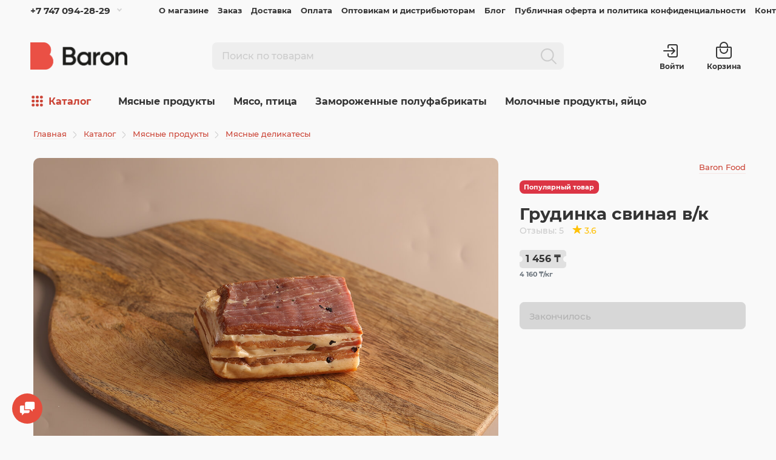

--- FILE ---
content_type: text/html; charset=utf-8
request_url: https://baron.kz/myasnye-produkty/myasnye-delikatesy/grudinka-svinaya-v-k-400-g/
body_size: 18353
content:
<!doctype html>
<html dir="ltr" lang="ru">
  <head>
    <meta charset="utf-8">
    <meta name="viewport" content="width=device-width, initial-scale=1, maximum-scale=1.0, minimum-scale=1.0, user-scalable=no, shrink-to-fit=no">
    <meta name="format-detection" content="telephone=no">
    <meta name="MobileOptimized" content="380">
    <base href="https://baron.kz/">
    <title>Грудинка свиная в/к с доставкой на дом в Алматы | BARON — фирменный интернет-магазин</title>
    <meta name="theme-color" content="#cb4335">
    <meta name="format-detection" content="telephone=no">
    <meta http-equiv="X-UA-Compatible" content="IE=Edge">
 
    <meta name="description" content="Грудинка свиная в/к купить с доставкой на дом в Алматы. Цены, отзывы о товарах от наших покупателей, действующие акции на сайте фирменного интернет-магазина BARON.">
 
 
 
 
    <meta name="yandex-verification" content="30cfd815826770e1">
 
 
    <link rel="apple-touch-icon" sizes="180x180" href="https://baron.kz/image/catalog/logo/favicon/180-180-8.png">
 
 
    <link rel="icon" type="image/png" href="https://baron.kz/image/catalog/logo/favicon/32-32-8.png" sizes="32x32">
 
 
    <link rel="icon" type="image/png" href="https://baron.kz/image/catalog/logo/favicon/16-16-8.png" sizes="16x16">
 
    <meta property="og:title" content="Грудинка свиная в/к с доставкой на дом в Алматы | BARON — фирменный интернет-магазин " />
    <meta property="og:description" content="Грудинка свиная в/к купить с доставкой на дом в Алматы. Цены, отзывы о товарах от наших покупателей, действующие акции на сайте фирменного интернет-магазина BARON.">
    <meta property="og:type" content="website">
    <meta property="og:url" content="https://baron.kz/myasnye-produkty/myasnye-delikatesy/grudinka-svinaya-v-k-400-g/">
    <meta name="twitter:title" content="Грудинка свиная в/к с доставкой на дом в Алматы | BARON — фирменный интернет-магазин ">
    <meta property="twitter:domain" content="https://baron.kz/myasnye-produkty/myasnye-delikatesy/grudinka-svinaya-v-k-400-g/">
    <meta property="twitter:url" content="https://baron.kz/myasnye-produkty/myasnye-delikatesy/grudinka-svinaya-v-k-400-g/">
    <meta name="twitter:description" content="Грудинка свиная в/к купить с доставкой на дом в Алматы. Цены, отзывы о товарах от наших покупателей, действующие акции на сайте фирменного интернет-магазина BARON.">
   
      <meta property="og:image:secure_url" content="https://baron.kz/image/catalog/logo/bf_og.jpg">
      <meta name="twitter:card" content="summary_large_image" />
      <meta name="twitter:image" content="https://baron.kz/image/catalog/logo/bf_og.jpg" />
   
    <meta property="og:site_name" content="BARON — фирменный интернет-магазин">
 

  <link rel="stylesheet" href="catalog/view/theme/technics/css/bootstrap/4.4.1/bootstrap.min.css?v0.0.1">
  <link rel="stylesheet" href="catalog/view/theme/technics/css/app.min.css?v0.0.1">
 
  <link rel="prefetch prerender" href="image/placeholder.png" />
  
<style>
:root {font-size: 10px; }
.app {overflow: hidden;position: relative;min-height: 100%;transition: opacity 0.25s;opacity: 0;}
body {font: 400 1.4rem/1.714 "Montserrat", Helvetica, Arial, als_rublregular, sans-serif;}
button,input,optgroup,select,textarea,.fancybox-container {font-family: "Montserrat", Helvetica, Arial, als_rublregular, sans-serif;}

 
/* e74c3c cb4335 c93220 203, 67, 53, 0.5 203, 67, 53, 0.1 */
a,mark,.btn--copy:hover,.btn--blog:hover,.btn--blog:focus,.btn--like:hover,.btn--like:focus,.btn--preview:hover,.btn--preview:focus,.btn--dashed,.btn--link,.btn--transparent,.ui-check:hover,.fancybox-close-small:hover,.popup__close:hover,.signin__close:hover,.slides .slick-arrow:hover,.products__sorting-btn,.products__item-price span, .products__item-desc .products__item-price,.sku__price,.products__line-price,.products__line-buttons .btn--blog:hover,.products__micro-price,.products__tabs-btn,.media__item-title,.category__item:hover,.info__item svg,.sku__close:hover,.sku__thumbs-video,.sku__rating mark,.other__item-price, nav .details__tabs-btn,.comments__heading mark,.comments__statistic-count,.tabs__btn,.options__link, .options__btn,.catalog__nav-link:hover, .catalog__nav-link.is-active,.checkout__accordion dt,.checkout__basket-title,.offices__panel .ui-select .jq-selectbox__select,.personal__nav-link:hover,.personal__nav-link.is-active,.brands__item-link,.compare__column-item-price,.nav__topline-sublink,.nav__topbar-sublink,.search__btn:hover,.phone__link,.cart__item-title a,.nav__priority-dropdown .nav__link,.is-open > .nav__link,.is-open > .nav__link:not([href]):not([tabindex]),.is-open > .nav__link:not([href]):not([tabindex]):hover, .is-open > .nav__priority-toggle,.nav__promo-slides .slick-arrow:hover,.footer__social-link,.footer--v6 .footer__middle .nav-categories__link,.footer--v6 .footer__middle .footer__social-link:hover,.link, .sku__brand a,.link-underline, .sorting__link, .media__link, .category__link, .seo__readmore-link, .breadcrumbs__link, .reviews__link, .reviews__item-link,.footer__phone-link,.link-dashed, .products__status-link, .sku__status-link,.modal-header .close:hover,.blog__nav-link,.search__input,.subsc-min__btn,.footer__questions-link,.products__item-images .slick-arrow:hover,.products__line-images .slick-arrow:hover,.products__micro-images .slick-arrow:hover, .checkout-heading-button{
  color: #cb4335;}

@media (max-width: 767px) {
.header--v1 .acc .acc__btn.is-active,.header--v1 .lang .lang__btn.is-active,.header--v1 .wallet .wallet__btn.is-active,.header--v2 .acc .acc__btn.is-active,.header--v2 .lang .lang__btn.is-active,.header--v2 .wallet .wallet__btn.is-active,.header--v4 .acc .acc__btn.is-active,.header--v4 .lang .lang__btn.is-active,.header--v4 .wallet .wallet__btn.is-active,.header--v5 .acc .acc__btn.is-active,.header--v5 .lang .lang__btn.is-active,.header--v5 .wallet .wallet__btn.is-active,.header--v6 .acc .acc__btn.is-active,.header--v6 .lang .lang__btn.is-active,.header--v6 .wallet .wallet__btn.is-active,.header--v8 .acc .acc__btn.is-active,.header--v8 .lang .lang__btn.is-active,.header--v8 .wallet .wallet__btn.is-active,.header--v9 .acc .acc__btn.is-active,.header--v9 .lang .lang__btn.is-active,.header--v9 .wallet .wallet__btn.is-active,.header--v10 .acc .acc__btn.is-active,.header--v10 .lang .lang__btn.is-active,.header--v10 .wallet .wallet__btn.is-active{
  color: #cb4335;}
}

@media (min-width: 480px) {
.products__item--dual .products__item-title{
  color: #cb4335;}
}
.btn--transparent:hover,.btn--transparent:focus,.ui-check__input:checked ~ .ui-check__checkbox,.products__item-mark--new,.products__line-mark--new,.products__micro-mark--new,.pagination > li.active > a:after,.pagination > li.active > span:after,.tabs__btn.is-active:after,.options__dropdown > li:hover,.catalog__nav-menu > li.is-active > .catalog__nav-link,.blog__nav-link:hover,.article__tags-item:hover,.tags__btn:hover,.cart__counter,.ctrl-v6__btn-counter,.ctrl-v4__btn-counter,.header--service,.subsc__btn,.irs-bar,.irs-handle,.nav__topline-sublink:hover,.nav__topbar-sublink:hover,.nav__priority-dropdown li.is-open > .nav__link:not(.nav__link--arrow), .nav__priority-dropdown li.is-open > .nav__list-link,.nav__list-link:not(.nav__list-link--arrow):hover{
  background: #cb4335;}
.btn--transparent:hover,.btn--transparent:focus,.ui-range__input:focus,.ui-check__input:checked ~ .ui-check__radio,.ui-check__input:checked ~ .ui-check__checkbox,.options__dropdown > li:hover [class^="icon-view"]:after, .options__dropdown > li:hover [class^="icon-view"]:before,.offices__panel .ui-select .jq-selectbox__trigger-arrow,.personal__nav-link.is-active,.nav__priority-dropdown li.is-open > .nav__link--arrow:after, .nav__priority-dropdown li.is-open > .nav__list-link--arrow:after,.header--v9 .nav .nav__priority-toggle:after,.subsc-min__input:focus,.nav__list-link--arrow:hover:after{
  border-color: #cb4335;}
.irs-handle.state_hover, .irs-handle:hover{
  box-shadow: inset 0 0 0 .2rem #cb4335;}
.products__item-replace .icon-replace,.products__item-replace:hover,.reviews__slides--catalog .slick-arrow:hover,.compare__nav-prev:hover, .compare__nav-next:hover,.compare__column-add:hover,.compare__column-item-delete .icon-delete-compare,.compare__column-item-delete:hover, .ui-number .jq-number__spin:hover{
  color: #e74c3c;}
.btn--white:hover,.btn--white:focus,.btn--blue,.btn--cart,.btn--cart-lg,.ui-size__input:checked ~ .ui-size__btn,.ui-select.opened .jq-selectbox__trigger,.ui-select .jq-selectbox__dropdown li:hover,.app-notice__btn:hover,.mCSB_scrollTools .mCSB_dragger .mCSB_dragger_bar,.products__slides > .slick-arrow:hover,.set__slides > .slick-arrow:hover,.sku__thumbs .slick-arrow:hover,.other__slides .slick-arrow:hover,.filter__back:hover,.filter__clear:hover,.reviews__slides--homepage > .slick-arrow:hover,.compare__column-add-icon,.cart__back:hover,.cart__clear:hover,.nav__list-close:hover,#collapse-shipping-method .btn.btn-primary,.scroll-to-top:hover,.btn--black:hover,.btn--black:focus,.app-chats__toggle {
  background: #e74c3c;}
.bootstrap-datetimepicker-widget table td.active, .bootstrap-datetimepicker-widget table td.active:hover,.bootstrap-datetimepicker-widget table td span.active,s.bootstrap-datetimepicker-widget table td.today:before {
  background-color: #e74c3c;}
.btn--white:hover,.btn--white:focus,.ui-size__input:checked ~ .ui-size__btn,.ui-size__btn:hover,.slick-current .sku__thumbs-item,.slick-current .sku__thumbs-video,.sku__thumbs-item:hover,.filter__clear:hover,.cart__clear:hover,.btn--black:hover,.btn--black:focus{
  border-color: #e74c3c;}
a:hover,.btn--link:hover,.btn--dashed:hover,.btn--dashed:focus,.products__tabs-btn:hover,.media__item:not(.media__item--bg):hover .media__item-title,.sku__thumbs-video:hover,.tabs__btn:hover,.options__link:hover, .options__btn:hover,.brands__item-link:hover,.phone__btn:hover,.phone__link:hover,.acc__btn:hover,.lang__btn:hover,.wallet__btn:hover,.cart__item-title a:hover,.header--v1 .search .search__close:hover,.header--v2 .search .search__close:hover,.header--v3 .search .search__close:hover,.header--v4 .search .search__close:hover,.header--v6 .search .search__close:hover,.header--v7 .search .search__close:hover,.header--v1 .search .search__send:hover,.header--v2 .search .search__send:hover,.header--v3 .search .search__send:hover,.header--v4 .search .search__send:hover,.header--v6 .search .search__send:hover,.header--v7 .search .search__send:hover,.subsc-min__btn:hover,.footer__social--icons .footer__social-link:hover,.footer__social-link:hover,.footer__nav .footer__phone-link:hover,.footer--v6 .footer__middle .nav-categories__link:hover,.link:hover, .sku__brand a:hover,.link-underline:hover, .sorting__link:hover, .media__link:hover, .category__link:hover, .seo__readmore-link:hover, .breadcrumbs__link:hover, .reviews__link:hover, .reviews__item-link:hover, .footer__phone-link:hover,.link-dashed:hover, .products__status-link:hover, .sku__status-link:hover, .cart__btn:hover{
  color: #c93220;}
.pagination > li > span:after,.tabs__btn:hover:after,.subsc__btn:hover,.app-chats__toggle:hover,.pagination > li > a:after, .pagination > li > span:after{
  background: #c93220;}
.cart__clear:hover,.system__social-link:hover{
  border-color: #c93220;}
.search__input:focus,.header--v1 .search .search__input:focus,.header--v2 .search .search__input:focus,.header--v3 .search .search__input:focus,.header--v6 .search .search__input:focus,.header--v7 .search .search__input:focus,.nav__priority-toggle:after,.nav__link--arrow:after {
  border-color: #c93220;}
.nav__priority-toggle:after,.nav__link--arrow:after{
  border-right-color: #c93220;}
.ui-input:focus, .ui-textarea:focus, .ui-select .jq-selectbox__select:focus,.ui-check:hover .ui-check__radio, .ui-check:hover .ui-check__checkbox,.cart__counter:after,.ctrl-v6__btn-counter:after,.ctrl-v4__btn-counter:after{
  border-color: rgba(203, 67, 53, 0.5); /* cb4335 0.5 */ }
.btn--dashed span,.products__sorting-btn,.media__item-title u,.phone__link,.link--underline, .sku__brand a,.link--dashed,.link-underline, .sorting__link, .media__link, .category__link, .seo__readmore-link, .breadcrumbs__link, .reviews__link, .reviews__item-link, .footer__phone-link,.link-dashed, .products__status-link, .sku__status-link{
  border-bottom-color: rgba(203, 67, 53, 0.1); /* cb4335 0.1 */ }
.footer__nav .footer__phone-link:hover{
  border-color: rgba(203, 67, 53, 0.1); /* cb4335 0.1 */ }

 
/* eeeeee 292a30 2d2f35 */
.app--v7 .slider,.header--v7.header,.app--v8 .slider,.header--v8.header,.header--v8 .nav,.cart__btn:after,.ctrl-v6__btn:after,.ctrl-v4__btn:after {
  background: #eeeeee;}
.cart:after,.ctrl-v6 .ctrl:after,.ctrl-v4 .ctrl:after,.ctrl-v6__btn:before,.ctrl-v4__btn:before,.header--v2 .search:after,.header--v3 .search:after,.header--v7 .search:after{
  border-left-color: #eeeeee;}
.header--v2 .search .search__input,.header--v3 .search .search__input,.header--v7 .search .search__input{
  border-color: #eeeeee;}
@media (min-width: 768px) and (max-width: 1199px) {
.header--v1 .search:after,.header--v4 .search:after,.header--v6 .search:after,.header--v8 .search:after,.header--v9 .search:after,.header--v10 .search:after{
  border-left-color: #eeeeee;}
.header--v1 .search .search__input,.header--v4 .search .search__input,.header--v6 .search .search__input,.header--v8 .search .search__input,.header--v9 .search .search__input,.header--v10 .search .search__input{
  border-color: #eeeeee;}
}


 
</style>
 
    <link href="https://baron.kz/grudinka-svinaya-v-k-400-g/" rel="canonical">
 
    <link href="https://baron.kz/image/catalog/logo/favicon/32-32-8.png" rel="icon">
 
 
                        <script src="catalog/view/javascript/jquery/jquery-2.1.1.min.js?v0.0.1" type="text/javascript"></script>
    <script src="catalog/view/javascript/technics/scripts.min.js?v0.0.1" type="text/javascript"></script>
    <script src="catalog/view/javascript/technics/bootstrap/4.4.1/bootstrap.min.js?v0.0.1" type="text/javascript"></script>

 

 

 
<!-- Yandex.Metrika counter -->
<script type="text/javascript" >
   (function(m,e,t,r,i,k,a){m[i]=m[i]||function(){(m[i].a=m[i].a||[]).push(arguments)};
   m[i].l=1*new Date();k=e.createElement(t),a=e.getElementsByTagName(t)[0],k.async=1,k.src=r,a.parentNode.insertBefore(k,a)})
   (window, document, "script", "https://mc.yandex.ru/metrika/tag.js", "ym");

   ym(72351697, "init", {
        clickmap:true,
        trackLinks:true,
        accurateTrackBounce:true,
        webvisor:true
   });
</script>
<noscript><div><img src="https://mc.yandex.ru/watch/72351697" style="position:absolute; left:-9999px;" alt="" /></div></noscript>
<!-- /Yandex.Metrika counter --> 
 

 
    <meta property="yandex_metric" content="72351697">
 

  </head>
  <body class="page-homepage">
    <div class="app app--v4">
      <!-- Popups :: Start-->
    <!--noindex-->
      <div class="popup popup--320" style="display: none;" id="signin">
        <button class="popup__close" data-fancybox-close>
          <svg class="icon-close">
            <use xlink:href="catalog/view/theme/technics/sprites/sprite.svg#icon-close"></use>
          </svg>
        </button>
        <div class="signin">
          <div class="row">
            <div class="col-12">
              <div class="signin__head"><span class="signin__title">Вход</span></div>
              <div class="signin__body">
                <form action="https://baron.kz/index.php?route=account/login" enctype="multipart/form-data" id="loginform" method="post">
                  <div class="ui-field">
                    <input class="ui-input" type="email" name="email" placeholder="Электронная почта" required>
                  </div>
                  <div class="ui-field">
                    <input class="ui-input" type="password" name="password" placeholder="Пароль" required>
                  </div>
                  <div class="signin__action">
                    <button class="btn btn--blue" form="loginform" type="submit">Войти</button>
                  </div>
                  <div class="signin__links">
                    <a class="link link--underline" href="https://baron.kz/forgotten-password/">Я не помню пароль</a>
                    <a class="link link--underline" href="https://baron.kz/register/">Зарегистрироваться</a>
                  </div>
                </form>
              </div>
            </div>
          </div>
        </div>
      </div>
    <!--/noindex-->
      <!-- Popups :: End-->
          <!-- Header v4 :: Start-->
      <header class="header header--v4">
                  <div class="cart js-toggle" id="cart">
	<div class="cart__dropdown js-toggle-dropdown">
		<div class="cart__head">
			<button class="cart__back js-toggle-close">
				<svg class="icon-back">
					<use xlink:href="catalog/view/theme/technics/sprites/sprite.svg#icon-back"></use>
				</svg>
			</button>
			<span class="cart__heading">Корзина</span>
		</div>

		<div class="cart__body">
			<div class="cart__scroll">
									<ul class="cart__list">
						<li>
							<div class="cart__item">
								<div class="cart__item-empty">
									<figure class="cart__item-empty--image">
										<img src="https://kalininns.site/image/catalog/logo/logo_95x80-8.png" />
									</figure>
									<span class="cart__item-empty--header">Корзина пуста</span>
                	    			<p class="cart__item-empty--text">Добавьте товары из каталога</p>
                        			<a class="btn--blue button_oc btn" href="https://baron.kz/goods/">Открыть каталог</a>
								</div>
							</div>
						</li>
					</ul>
							</div>


		</div>
		<div class="cart__foot"  style="display: none;" >
			<div class="row">
				<div class="col-12 tot">
					<div class="cart__total">
													<div class="cart__total-item">
								<div class="total-title">Товары</div>
								<div class="total-text">0 ₸</div>
							</div>
											</div>
				</div>
			</div>
			<div class="row">
				<div class="col-12">
					<a class="btn btn--blue" href="https://baron.kz/checkout/">Оформление заказа</a>
									</div>
			</div>

		</div>
	</div>

	</div>

          <div class="topline">
            <div class="container-fluid">
              <div class="row">
                <div class="col"> 
                   
                  <div class="phone js-toggle">
                                          <button class="phone__btn js-toggle-btn">+7 747 094-28-29</button>
                                         
                                        <div class="phone__dropdown js-toggle-dropdown">
                      <ul class="phone__menu">
                                                            
                       <li><a class="phone__menu-link" rel="nofollow" href="tel:+77470942829">+7 747 094-28-29</a></li>
                                                            
                       <li><a class="phone__menu-link" rel="nofollow" href="tel:+77273171000">+7 727 317-10-00</a></li>
                       
                     </ul>  
                   </div> 
                     
                  </div>
                   
                </div>
                                <div class="col-auto">
                  <nav class="nav__topline is-hidden is-md-visible">
                    <ul class="nav__topline-menu">
                     

                         
                          
    <li><a class="nav__topline-link" href="https://baron.kz/o-magazine/">О магазине</a></li>


    <li><a class="nav__topline-link" href="https://baron.kz/zakaz/">Заказ</a></li>


    <li><a class="nav__topline-link" href="https://baron.kz/dostavka/">Доставка</a></li>


    <li><a class="nav__topline-link" href="https://baron.kz/oplata/">Оплата</a></li>


    <li><a class="nav__topline-link" href="https://baron.kz/dlya-magazinov-i-distributorov/">Оптовикам и дистрибьюторам</a></li>


    <li><a class="nav__topline-link" href="https://baron.kz/index.php?route=extension/module/technicscat_blog/getcat&amp;lbpath=0">Блог</a></li>


    <li><a class="nav__topline-link" href="https://baron.kz/pravila-prodazhi/">Публичная оферта и политика конфиденциальности</a></li>


    <li><a class="nav__topline-link" href="https://baron.kz/contact/">Контакты</a></li>


                                          
   
                                        
                    </ul>
                  </nav>
                </div>
                              </div>
            </div>
          </div>
        <div class="topbar">
          <div class="container-fluid">
            <div class="row">
              <div class="col-sm-3">
                <div class="logo">
                    <a href="https://baron.kz/"><img src="https://baron.kz/image/catalog/logo/logo@144x-8.png" title="BARON — фирменный интернет-магазин" alt="BARON — фирменный интернет-магазин"></a>
                </div>
              </div>
              <div class="col-sm-6">
                                <div class="search js-search">
                    <div class="search__wrapper">
                      <div class="search__wrapper-in">
                        <button class="search__btn">
                          <svg class="icon-search">
                            <use xlink:href="catalog/view/theme/technics/sprites/sprite.svg#icon-search"></use>
                          </svg>
                        </button>
						            <button class="search__send">
                          <span class="icon-search">
                            <i class="fal fa-search"></i>
                          </span>
						            </button>
                        <button class="search__close">
                          <span class="icon-close">
                            <i class="fal fa-times"></i>
                          </span>
                        </button>
                        <input class="search__input js-search-input" name="search" value="" type="search" placeholder="Поиск по товарам">
                      </div>
                    </div>
                </div>
              </div>
              <div class="col-sm-3 offset-lg-1 col-lg-2">
                <div class="ctrl-v4">
                  <div class="ctrl ctrl-v4__btn">
                     
                    <div class="acc js-toggle">
                      <a class="acc__btn js-fancy-popup" href="#signin">
                        <svg class="icon-log-in">
                        	<use xlink:href="catalog/view/theme/technics/sprites/sprite.svg#icon-log-in"></use>
                        </svg>                      
                        <span>Войти</span>                      
                      </a>
                    </div>
                                        
                    
                  </div>
                  <div class="cart">
                  	<button class="cart__btn js-toggle-btn">
                  		<svg class="icon-cart">
                  			<use xlink:href="catalog/view/theme/technics/sprites/sprite.svg#icon-cart"></use>
                  		</svg>
                  		<div class="cart-total">
                  			                  		</div>
                  		<span>Корзина</span>
                  	</button>
                  </div>
                </div>
             </div>   
            </div>
          </div>
        </div>

        <nav class="nav js-sticky d-none d-md-block">
          <div class="container-fluid">
                  <div class="cart">
                  	<button class="cart__btn js-toggle-btn">
                  		<svg class="icon-cart">
                  			<use xlink:href="catalog/view/theme/technics/sprites/sprite.svg#icon-cart"></use>
                  		</svg>
                  		<div class="cart-total">
                  			                  		</div>
                  		<span>Корзина</span>
                  	</button>
                  </div>
            <div class="nav__catalog">
              <a href="https://baron.kz/goods/">
                <svg class="icon-list"><use xlink:href="catalog/view/theme/technics/sprites/sprite.svg#icon-list"></use></svg>
                <span>Каталог<span>
              </a> 
            </div>
            <div class="nav__priority">
              <ul class="nav__menu js-priority" data-text-more="Еще...">
 
                <!-- MAIN NAV  -->
                          <!-- MAIN NAV Horizontal  -->
                   

                       
                         
   
 
     
      <li><a class="nav__link nav__link--arrow" href="https://baron.kz/myasnye-produkty/">Мясные продукты</a>
                  <div class="nav__dropdown">
                    <div class="nav__list">
                      <div class="nav__list-head">
                        <button class="nav__list-close">
                          <svg class="icon-back">
                            <use xlink:href="catalog/view/theme/technics/sprites/sprite.svg#icon-back"></use>
                          </svg>
                        </button><b class="nav__list-heading">Категории</b>
                      </div>
                      <div class="nav__list-body">
                        <ul class="nav__list-menu">
                           
                             
                              <li><a class="nav__list-link" href="https://baron.kz/myasnye-produkty/produkciya-dym-da-farsh/">«Дым да Фарш»</a></li>
                                                       
                             
                              <li><a class="nav__list-link" href="https://baron.kz/myasnye-produkty/kolbaski/">Колбаски</a></li>
                                                       
                             
                              <li><a class="nav__list-link" href="https://baron.kz/myasnye-produkty/kolbasy/">Колбасы</a></li>
                                                       
                             
                              <li><a class="nav__list-link" href="https://baron.kz/myasnye-produkty/myasnye-delikatesy/">Мясные деликатесы</a></li>
                                                       
                             
                              <li><a class="nav__list-link" href="https://baron.kz/myasnye-produkty/sardelki/">Сардельки</a></li>
                                                       
                             
                              <li><a class="nav__list-link" href="https://baron.kz/myasnye-produkty/sosiski/">Сосиски</a></li>
                                                       
                             
                              <li><a class="nav__list-link" href="https://baron.kz/myasnye-produkty/sosiski-sardelki-kolbaski/">Сосиски, сардельки, колбаски</a></li>
                                                       
                             
                              <li><a class="nav__list-link" href="https://baron.kz/myasnye-produkty/shashlyk-i-gril/">Шашлык и гриль</a></li>
                                                                              </ul>
                      </div>
                    </div>
                  </div>
        </li>
     
   
   
 
     
      <li><a class="nav__link nav__link--arrow" href="https://baron.kz/myaso-ptica/">Мясо, птица</a>
                  <div class="nav__dropdown">
                    <div class="nav__list">
                      <div class="nav__list-head">
                        <button class="nav__list-close">
                          <svg class="icon-back">
                            <use xlink:href="catalog/view/theme/technics/sprites/sprite.svg#icon-back"></use>
                          </svg>
                        </button><b class="nav__list-heading">Категории</b>
                      </div>
                      <div class="nav__list-body">
                        <ul class="nav__list-menu">
                           
                             
                              <li><a class="nav__list-link" href="https://baron.kz/myaso-ptica/govyadina/">Говядина</a></li>
                                                       
                             
                              <li><a class="nav__list-link" href="https://baron.kz/myaso-ptica/ptica/">Птица</a></li>
                                                       
                             
                              <li><a class="nav__list-link" href="https://baron.kz/myaso-ptica/svinina/">Свинина</a></li>
                                                                              </ul>
                      </div>
                    </div>
                  </div>
        </li>
     
   
   
 
     
      <li><a class="nav__link nav__link--arrow" href="https://baron.kz/zamorozhennye-produkty/">Замороженные полуфабрикаты</a>
                  <div class="nav__dropdown">
                    <div class="nav__list">
                      <div class="nav__list-head">
                        <button class="nav__list-close">
                          <svg class="icon-back">
                            <use xlink:href="catalog/view/theme/technics/sprites/sprite.svg#icon-back"></use>
                          </svg>
                        </button><b class="nav__list-heading">Категории</b>
                      </div>
                      <div class="nav__list-body">
                        <ul class="nav__list-menu">
                           
                             
                              <li><a class="nav__list-link" href="https://baron.kz/zamorozhennye-produkty/blinchiki-syrniki/">Блинчики, сырники</a></li>
                                                       
                             
                              <li><a class="nav__list-link" href="https://baron.kz/zamorozhennye-produkty/vareniki/">Вареники</a></li>
                                                       
                             
                              <li><a class="nav__list-link" href="https://baron.kz/zamorozhennye-produkty/vesovye-tovary/">Весовые товары</a></li>
                                                       
                             
                              <li><a class="nav__list-link" href="https://baron.kz/zamorozhennye-produkty/domashnyaya-lapsha/">Домашняя лапша</a></li>
                                                       
                             
                              <li><a class="nav__list-link" href="https://baron.kz/zamorozhennye-produkty/zamorozhennye-ovoshchi/">Замороженные овощи</a></li>
                                                       
                             
                              <li><a class="nav__list-link" href="https://baron.kz/zamorozhennye-produkty/kotleti/">Котлеты</a></li>
                                                       
                             
                              <li><a class="nav__list-link" href="https://baron.kz/zamorozhennye-produkty/kotlety/">Котлеты, наггетсы</a></li>
                                                       
                             
                              <li><a class="nav__list-link" href="https://baron.kz/zamorozhennye-produkty/manty/">Манты</a></li>
                                                       
                             
                              <li><a class="nav__list-link" href="https://baron.kz/zamorozhennye-produkty/manty-hinkali-rulety/">Манты, хинкали, рулеты</a></li>
                                                       
                             
                              <li><a class="nav__list-link" href="https://baron.kz/zamorozhennye-produkty/naggetsy/">Наггетсы</a></li>
                                                       
                             
                              <li><a class="nav__list-link" href="https://baron.kz/zamorozhennye-produkty/pelmeni/">Пельмени</a></li>
                                                       
                             
                              <li><a class="nav__list-link" href="https://baron.kz/zamorozhennye-produkty/rulety/">Рулеты</a></li>
                                                       
                             
                              <li><a class="nav__list-link" href="https://baron.kz/zamorozhennye-produkty/samsa/">Самса</a></li>
                                                       
                             
                              <li><a class="nav__list-link" href="https://baron.kz/zamorozhennye-produkty/syrniki/">Сырники</a></li>
                                                       
                             
                              <li><a class="nav__list-link" href="https://baron.kz/zamorozhennye-produkty/testo-drozhzhevoe/">Тесто</a></li>
                                                       
                             
                              <li><a class="nav__list-link" href="https://baron.kz/zamorozhennye-produkty/farsh/">Фарш</a></li>
                                                       
                             
                              <li><a class="nav__list-link" href="https://baron.kz/zamorozhennye-produkty/frikadelki/">Фрикадельки</a></li>
                                                       
                             
                              <li><a class="nav__list-link" href="https://baron.kz/zamorozhennye-produkty/frikadelki-domashnyaya-lapsha/">Фрикадельки, домашняя лапша, тесто</a></li>
                                                       
                             
                              <li><a class="nav__list-link" href="https://baron.kz/zamorozhennye-produkty/hinkali/">Хинкали</a></li>
                                                       
                             
                              <li><a class="nav__list-link nav__list-link--arrow" href="https://baron.kz/zamorozhennye-produkty/chebureki-pirozhki-samsa/">Чебуреки, пирожки, самса </a>
                                <div class="nav__list-dropdown"><b class="nav__list-back">Чебуреки, пирожки, самса </b>
                                  <ul class="nav__list-menu">
                                                                                                                <li><a class="nav__list-link" href="https://baron.kz/zamorozhennye-produkty/chebureki-pirozhki-samsa/pirozhki/">Пирожки</a></li>
                                                                                                                                                      <li><a class="nav__list-link" href="https://baron.kz/zamorozhennye-produkty/chebureki-pirozhki-samsa/chebureki/">Чебуреки</a></li>
                                                                                                            </ul>
                                </div>
                              </li>
                                                                              </ul>
                      </div>
                    </div>
                  </div>
        </li>
     
   
   
 
     
      <li><a class="nav__link nav__link--arrow" href="https://baron.kz/molochnye-produkty-yayco/">Молочные продукты, яйцо</a>
                  <div class="nav__dropdown">
                    <div class="nav__list">
                      <div class="nav__list-head">
                        <button class="nav__list-close">
                          <svg class="icon-back">
                            <use xlink:href="catalog/view/theme/technics/sprites/sprite.svg#icon-back"></use>
                          </svg>
                        </button><b class="nav__list-heading">Категории</b>
                      </div>
                      <div class="nav__list-body">
                        <ul class="nav__list-menu">
                           
                             
                              <li><a class="nav__list-link" href="https://baron.kz/molochnye-produkty-yayco/moloko-maslo-yajca/">Молоко, масло, яйцо</a></li>
                                                       
                             
                              <li><a class="nav__list-link" href="https://baron.kz/molochnye-produkty-yayco/molochnye-produkty/">Молочные продукты</a></li>
                                                       
                             
                              <li><a class="nav__list-link" href="https://baron.kz/molochnye-produkty-yayco/smetana-i-tvorog/">Сметана и творог</a></li>
                                                       
                             
                              <li><a class="nav__list-link" href="https://baron.kz/molochnye-produkty-yayco/syry/">Сыры</a></li>
                                                       
                             
                              <li><a class="nav__list-link" href="https://baron.kz/molochnye-produkty-yayco/yayco/">Яйцо</a></li>
                                                                              </ul>
                      </div>
                    </div>
                  </div>
        </li>
     
  
                                        
 
                   
                  <!-- MAIN NAV Horizontal  -->                 
                <!-- MAIN NAV  -->

              </ul>
            </div>
          </div>
        </nav>
               
        <div class="mobile">
         
          <div class="mobile__container-top">
            <div class="container-fluid">
            <div class="row">
              <div class="col-2">
                <div class="logo">
                    <a class="logo__text" href="https://baron.kz/"><svg xmlns="http://www.w3.org/2000/svg" viewBox="0 0 50 59.67"><defs><style>.logo_path{fill:#ea5045;}</style></defs><path class="logo_path" d="M42.05,26.69A16.85,16.85,0,0,0,28.34,0H0V59.67H32a18,18,0,0,0,10.08-33Z"/></svg></a>
                </div>
              </div>
              <div class="col-10">
                                <div class="search js-search">
                    <div class="search__wrapper">
                      <div class="search__wrapper-in">
                        <button class="search__btn">
                          <svg class="icon-search">
                            <use xlink:href="catalog/view/theme/technics/sprites/sprite.svg#icon-search"></use>
                          </svg>
                        </button>
						            <button class="search__send">
                          <span class="icon-search">
                            <i class="fal fa-search"></i>
                          </span>
						            </button>
                        <button class="search__close">
                          <span class="icon-close">
                            <i class="fal fa-times"></i>
                          </span>
                        </button>
                        <input class="search__input js-search-input" name="search" value="" type="search" placeholder="Поиск по товарам">
                      </div>
                    </div>
                </div>
              </div>
            </div> 
            </div>           
          </div>
          <div class="mobile__container-bottom">
            <div class="mobile__item">
              <div class="mobile__item-icon">
                <div class="nav__mobile">
                  <ul class="nav__menu">
                    <li>
                      <a class="nav__link--arrow" href="#">
                        <svg class="icon-menu-mobile">
                          <use xlink:href="catalog/view/theme/technics/sprites/sprite.svg#icon-menu"></use>
                        </svg>
                      </a>
                      <div class="nav__dropdown nav__dropdown--list">
                        <div class="nav__list">
                          <div class="nav__list-head">
                            <button class="nav__list-close">
                              <svg class="icon-back">
                                <use xlink:href="catalog/view/theme/technics/sprites/sprite.svg#icon-back"></use>
                              </svg>
                            </button><b class="nav__list-heading">Меню</b>
                          </div>
                          <div class="nav__list-body">
                            <ul class="nav__list-menu"></ul>
                          </div>
                        </div>
                      </div>
						          <div class="nav__shadow"></div>
                    </li>
                  </ul>
                </div> 
              </div>
              <div class="mobile__item-caption">
                <span>Меню</span>
              </div>           
            </div>
            <div class="mobile__item">
              <div class="mobile__item-icon">
                <div class="acc js-toggle">
                   
                    <a class="acc__btn js-fancy-popup" href="#signin">
                      <svg class="icon-log-in">
                      	<use xlink:href="catalog/view/theme/technics/sprites/sprite.svg#icon-log-in"></use>
                      </svg>                      
                    </a>
                                  </div>
              </div>
              <div class="mobile__item-caption">
                                  <span>Войти</span>
                              </div>            
            </div>
            <div class="mobile__item">
              <div class="mobile__item-icon">
                <a class="catalog__btn" href="https://baron.kz/goods/">
                  <svg class="icon-catalog">
                    <use xlink:href="catalog/view/theme/technics/sprites/sprite.svg#icon-catalog"></use>
                  </svg>
                </a> 
              </div>
              <div class="mobile__item-caption">
                <span>Каталог</span>
              </div>                         
            </div>
            <div class="mobile__item">
              <div class="mobile__item-icon">
                <button class="cart__btn js-toggle-btn">
                	<svg class="icon-cart">
                		<use xlink:href="catalog/view/theme/technics/sprites/sprite.svg#icon-cart"></use>
                	</svg>
                	<div class="cart-total">
                		                	</div>
                </button>  
              </div>
              <div class="mobile__item-caption">
                <span>Корзина</span>
              </div>      
            </div>
          </div>
		      <div class="cart__shadow"></div>
        </div>
              </header>
      <!-- Header v4 :: End-->  
<div class="alerts"></div>

      <!-- Main :: Start-->
      <main class="main">
        <!-- Breadcrumbs :: Start-->
		        <div class="breadcrumbs">
          <div class="container-fluid">
            <ul class="breadcrumbs__menu">
									 
						<li>
							<a class="breadcrumbs__link" href="https://baron.kz/"><span>Главная</span></a>
													</li>
														 
						<li>
							<a class="breadcrumbs__link" href="https://baron.kz/goods/"><span>Каталог</span></a>
													</li>
														 
						<li>
							<a class="breadcrumbs__link" href="https://baron.kz/myasnye-produkty/"><span>Мясные продукты</span></a>
											                <div class="breadcrumbs__dropdown">
				                  <ul class="breadcrumbs__submenu">
				                  					                  	  <li><a class="breadcrumbs__submenu-link" href="https://baron.kz/vse-dlya-burgerov/">Все для бургеров</a></li>
				                  					                  	  <li><a class="breadcrumbs__submenu-link" href="https://baron.kz/burger-i-hot-dog/">Все для бургеров и хот-догов</a></li>
				                  					                  	  <li><a class="breadcrumbs__submenu-link" href="https://baron.kz/vse-dlya-testa/">Все для теста</a></li>
				                  					                  	  <li><a class="breadcrumbs__submenu-link" href="https://baron.kz/vse-dlya-hot-dogov/">Все для хот-догов</a></li>
				                  					                  	  <li><a class="breadcrumbs__submenu-link" href="https://baron.kz/vse-k-chayu/">Все к чаю</a></li>
				                  					                  	  <li><a class="breadcrumbs__submenu-link" href="https://baron.kz/vypechka/">Выпечка </a></li>
				                  					                  	  <li><a class="breadcrumbs__submenu-link" href="https://baron.kz/zakuski-na-novogodnij-stol/">Закуски на Новогодний стол</a></li>
				                  					                  	  <li><a class="breadcrumbs__submenu-link" href="https://baron.kz/konservy/">Консервы</a></li>
				                  					                  	  <li><a class="breadcrumbs__submenu-link" href="https://baron.kz/konservy-i-solenya/">Консервы и соленья</a></li>
				                  					                  	  <li><a class="breadcrumbs__submenu-link" href="https://baron.kz/korm-dlya-domashnih-zhivotnyh/">Корма для животных</a></li>
				                  					                  	  <li><a class="breadcrumbs__submenu-link" href="https://baron.kz/krupy/">Крупы</a></li>
				                  					                  	  <li><a class="breadcrumbs__submenu-link" href="https://baron.kz/makaronnye-izdeliya/">Макаронные изделия</a></li>
				                  					                  	  <li><a class="breadcrumbs__submenu-link" href="https://baron.kz/napitki/">Напитки</a></li>
				                  					                  	  <li><a class="breadcrumbs__submenu-link" href="https://baron.kz/narezki-na-novogodnij-stol/">Нарезки на Новогодний стол</a></li>
				                  					                  	  <li><a class="breadcrumbs__submenu-link" href="https://baron.kz/ng/">НГ</a></li>
				                  					                  	  <li><a class="breadcrumbs__submenu-link" href="https://baron.kz/novinki/">Новинки</a></li>
				                  					                  	  <li><a class="breadcrumbs__submenu-link" href="https://baron.kz/chipsyisneki/">Орехи и снеки</a></li>
				                  					                  	  <li><a class="breadcrumbs__submenu-link" href="https://baron.kz/podsolnechnoe-i-olivkovoe-maslo/">Подсолнечное и оливковое масло</a></li>
				                  					                  	  <li><a class="breadcrumbs__submenu-link" href="https://baron.kz/produkty-na-novogodnij-stol/">Продукты на новогодний стол</a></li>
				                  					                  	  <li><a class="breadcrumbs__submenu-link" href="https://baron.kz/ryba-i-moreprodukty/">Рыба и морепродукты</a></li>
				                  					                  	  <li><a class="breadcrumbs__submenu-link" href="https://baron.kz/index.php?route=product/category&amp;path=281">Скрытая категория</a></li>
				                  					                  	  <li><a class="breadcrumbs__submenu-link" href="https://baron.kz/solenya/">Соленья</a></li>
				                  					                  	  <li><a class="breadcrumbs__submenu-link" href="https://baron.kz/sousy/">Соусы</a></li>
				                  					                  	  <li><a class="breadcrumbs__submenu-link" href="https://baron.kz/sousy-i-specii/">Соусы и специи</a></li>
				                  					                  	  <li><a class="breadcrumbs__submenu-link" href="https://baron.kz/specii/">Специи</a></li>
				                  					                  	  <li><a class="breadcrumbs__submenu-link" href="https://baron.kz/suhie-zavtraki-i-kashi/">Сухие завтраки и каши</a></li>
				                  					                  	  <li><a class="breadcrumbs__submenu-link" href="https://baron.kz/hleb-iz-pekarni-baron/">Хлеб из пекарни Baron</a></li>
				                  					                  	  <li><a class="breadcrumbs__submenu-link" href="https://baron.kz/chaj-i-kofe/">Чай и кофе</a></li>
				                  					                  	  <li><a class="breadcrumbs__submenu-link" href="https://baron.kz/myasnye-produkty/">Мясные продукты</a></li>
				                  					                  	  <li><a class="breadcrumbs__submenu-link" href="https://baron.kz/myaso-ptica/">Мясо, птица</a></li>
				                  					                  	  <li><a class="breadcrumbs__submenu-link" href="https://baron.kz/zamorozhennye-produkty/">Замороженные полуфабрикаты</a></li>
				                  					                  	  <li><a class="breadcrumbs__submenu-link" href="https://baron.kz/molochnye-produkty-yayco/">Молочные продукты, яйцо</a></li>
				                  					                  </ul>
        		    			</div>
													</li>
														 
						<li>
							<a class="breadcrumbs__link" href="https://baron.kz/myasnye-produkty/myasnye-delikatesy/"><span>Мясные деликатесы</span></a>
											                <div class="breadcrumbs__dropdown">
				                  <ul class="breadcrumbs__submenu">
				                  					                  	  <li><a class="breadcrumbs__submenu-link" href="https://baron.kz/myasnye-produkty/produkciya-dym-da-farsh/">«Дым да Фарш»</a></li>
				                  					                  	  <li><a class="breadcrumbs__submenu-link" href="https://baron.kz/myasnye-produkty/kolbaski/">Колбаски</a></li>
				                  					                  	  <li><a class="breadcrumbs__submenu-link" href="https://baron.kz/myasnye-produkty/kolbasy/">Колбасы</a></li>
				                  					                  	  <li><a class="breadcrumbs__submenu-link" href="https://baron.kz/myasnye-produkty/myasnye-delikatesy/">Мясные деликатесы</a></li>
				                  					                  	  <li><a class="breadcrumbs__submenu-link" href="https://baron.kz/myasnye-produkty/sardelki/">Сардельки</a></li>
				                  					                  	  <li><a class="breadcrumbs__submenu-link" href="https://baron.kz/myasnye-produkty/sosiski/">Сосиски</a></li>
				                  					                  	  <li><a class="breadcrumbs__submenu-link" href="https://baron.kz/myasnye-produkty/sosiski-sardelki-kolbaski/">Сосиски, сардельки, колбаски</a></li>
				                  					                  	  <li><a class="breadcrumbs__submenu-link" href="https://baron.kz/myasnye-produkty/shashlyk-i-gril/">Шашлык и гриль</a></li>
				                  					                  </ul>
        		    			</div>
													</li>
														 
									            </ul>
          </div>
        </div>
			
        <!-- Breadcrumbs :: End-->
		
        <!-- Page :: Start-->
        <div class="sku">
		
        		
        <!-- SKU :: Start-->
		  <div class="container-fluid">
            <div class="row">
            	<div class="col-12 col-lg-8">
            		<div class="sku__gallery js-gallery" style="margin-left: 0;">
						<div class="sku__slides js-gallery-slides">
																								<a class="sku__slides-item" href="https://baron.kz/image/cache/catalog/catalog/meat_products/sausage/grudinka-svinaya-v-k-250-g-1200x800.jpg" data-fancybox="images"><img src="image/placeholder.png" data-lazy="https://baron.kz/image/cache/catalog/catalog/meat_products/sausage/grudinka-svinaya-v-k-250-g-1200x800.jpg" alt="Грудинка свиная в/к" title="Грудинка свиная в/к"></a>
																							
						</div>
											</div>
            		<div class="d-none d-lg-block">
													<!-- Details :: Start-->
							<div class="details">
								<div class="container-fluid">
								    <div class="details__tabs" data-tabs>
								    	<div class="details__tabs-container">
																			    			<div class="details__tabs-content is-active" data-tabs-content="tab_description">
													<div class="details__description">
														<p><span grande="" lucida="" style="font-family: "></span><span style="font-size:18px;">Можно есть, как отдельное блюдо, а можно варить&nbsp;с ней супы, делать салаты и бутерброды.<br />
<br />
<strong>Состав:</strong> грудинка свиная, соль, чеснок, перец черный, лавровый лист.<br />
<br />
Данный продукт может содержать технически&nbsp; неустранимые&nbsp; следы ДНК: баранины, говядины, птицы, конины.<br />
<br />
<strong>Пищевая и энергетическая ценность на 100 г продукта, средние значения:&nbsp;</strong>белки &mdash; 10,1 г, жиры &mdash; 53 г, энергетическая ценность&nbsp;&mdash;&nbsp;1997,1 кДж/477 ккал.<br />
<br />
<strong>Срок годности и условия хранения:&nbsp;</strong>при влажности (75&plusmn;5) % и температуре от 0 &ordm;С до 6 &ordm;С &mdash; 30 суток, при температуре минус 18 &ordm;С &mdash; 90 суток. После вскрытия упаковки употребить в течение 48 часов!<br />
<br />
<strong>Средний вес:&nbsp;</strong>&asymp; 350 г.</span><span grande="" lucida="" style="font-family: "></span></p>

													</div>
													<div class="details__info">
																						    				</div>
								    			</div>
																													    	</div>
								    </div>
								</div>
							</div>
							<!-- Details :: End-->
						            		</div>
            	</div>
            	<div class="col-12 col-lg-4">
            		<div class="sku__content" id="product">
						<div class="sku__panel">
            				<div class="row">
            					<div class="col">
            						<div class="sku__info">
            							<div class="sku__status">
											            							</div>
            						</div>
            					</div>
																<div class="col">
                					<div class="sku__brand">
										<a href="https://baron.kz/baron-food/"><span>Baron Food</span></a>
									</div>
								</div>
								 
            				</div>
							<div class="row">
                				<div class="col">
									<div class="sku__stickers ">
										 
										 
											<mark class="products__item-mark products__item-mark--popular">Популярный товар</mark>
										 
										 
										 
									</div>
                				</div>
							</div>	
						</div>
        				<div class="sku__heading">
							<div class="row">
							  <div class="col">
							  	<h1>Грудинка свиная в/к</h1>
							  </div>            		        
							</div>
														<div class="row">
								<div class="col">
									<a class="sku__rating" href="#">
										<span class="reviews-num">Отзывы: 5</span>
										<svg class="icon-star-small">
											<use xlink:href="catalog/view/theme/technics/sprites/sprite.svg#icon-star"></use>
										</svg>
										<span>3.6</span>
									</a>
								</div>
							</div>
							            			</div>
	
												
							<div class="sku__group">
																<div class="row">
									<div class="col-12">
                						<div class="products__item-price">
								            								            									            										            			<div class="price">1 456 ₸</div>
                                                        <div class="flex-break"></div>
                                                        <div class="unit-price text-muted">4 160 ₸/кг</div>
								            										            									                            						</div>
									</div>
																	</div>	
								                			</div>
                        							<div class="sku__action">
								<div class="row"> 
                					<div class="col-12">
										<div class="sku__action-buttons">
            								<button type="button" id="button-cart" title="Закончилось" class="btn btn--cart" disabled>Закончилось</button>
                						</div>
									</div>
								</div>
							</div>						
						            		</div>

					        		
					
            	</div>	
            	<div class="col-12 d-block d-lg-none">
										<!-- Details :: Start-->
					<div class="details">
					<div class="container-fluid">
					    <div class="details__tabs" data-tabs>
					    	<div class="details__tabs-container">
												    	  <div class="details__tabs-content" data-tabs-content="tab_description">
								<div class="details__description">
									<p><span grande="" lucida="" style="font-family: "></span><span style="font-size:18px;">Можно есть, как отдельное блюдо, а можно варить&nbsp;с ней супы, делать салаты и бутерброды.<br />
<br />
<strong>Состав:</strong> грудинка свиная, соль, чеснок, перец черный, лавровый лист.<br />
<br />
Данный продукт может содержать технически&nbsp; неустранимые&nbsp; следы ДНК: баранины, говядины, птицы, конины.<br />
<br />
<strong>Пищевая и энергетическая ценность на 100 г продукта, средние значения:&nbsp;</strong>белки &mdash; 10,1 г, жиры &mdash; 53 г, энергетическая ценность&nbsp;&mdash;&nbsp;1997,1 кДж/477 ккал.<br />
<br />
<strong>Срок годности и условия хранения:&nbsp;</strong>при влажности (75&plusmn;5) % и температуре от 0 &ordm;С до 6 &ordm;С &mdash; 30 суток, при температуре минус 18 &ordm;С &mdash; 90 суток. После вскрытия упаковки употребить в течение 48 часов!<br />
<br />
<strong>Средний вес:&nbsp;</strong>&asymp; 350 г.</span><span grande="" lucida="" style="font-family: "></span></p>

								</div>
								<div class="details__info">
													    		</div>
					    	  </div>
																			    	</div>
					    </div>
					</div>
					</div>
					<!-- Details :: End-->
					            	</div>         		
            </div>
          </div>
        <!-- SKU :: End-->
		    	<!-- Comments :: Start-->
		<div class="comments">
						<div class="container-fluid">
				<div class="share">
					<div class="row">
						<div class="col-12 col-md-6">
							<div class="share__text">Поделиться с друзьями</div>
						</div>
						<div class="col-12 col-md-6">
							<div class="share__menu">
								 
									<script src="https://yastatic.net/share2/share.js"></script>
<div class="ya-share2" data-curtain data-size="l" data-shape="round" data-services="vkontakte,facebook,odnoklassniki,telegram,whatsapp"></div> 
								 
							</div>					
						</div>
					</div>
				</div>
			</div>
			 
    	  <div class="container-fluid">
    	  	<div class="row">
    	  		<div class="col-12">
    	  			<div class="row">
    	  				<div class="col">
    	  					<h2 class="comments__heading">Отзывы<mark>5</mark></h2>
    	  				</div>
    	  			</div>
    	  		</div>
    	  	</div>
    	    <div class="row">
    	      <div class="col-12 col-lg-7">
    	        <div class="comments__container">
    	          <div class="comments__container-in">
					<div class="review"></div>
    	          </div>
    	        </div>
    	      </div>
			  <div class="col-12 col-lg-5">
				  	    	            <div class="comments__form">
    	              <form id="form-review">
					    						<input class="ui-input" type="text" name="name" value="" placeholder="Ваше имя">
						    	                <textarea class="ui-textarea" name="text" placeholder="Ваш отзыв"></textarea>
                        <input class="ui-input" type="tel" name="review_order" placeholder="Номер заказа" value="">
                        <input type="hidden" name="review_reply" placeholder="Комментарий магазина">					
						
    	                <div class="comments__form-action">
    	                  <div class="ui-rating">
    	                    <p class="ui-rating__text">Ваша оценка</p>
    	                    <div class="ui-rating__stars">
							    	                      <input class="ui-rating__input" type="radio" name="rating" value="5" id="star_5">
    	                      <label class="ui-rating__label" for="star_5">
								<svg class="icon-star">
									<use xlink:href="catalog/view/theme/technics/sprites/sprite.svg#icon-star"></use>
								</svg>
    	                      </label>
							    	                      <input class="ui-rating__input" type="radio" name="rating" value="4" id="star_4">
    	                      <label class="ui-rating__label" for="star_4">
								<svg class="icon-star">
									<use xlink:href="catalog/view/theme/technics/sprites/sprite.svg#icon-star"></use>
								</svg>
    	                      </label>
							    	                      <input class="ui-rating__input" type="radio" name="rating" value="3" id="star_3">
    	                      <label class="ui-rating__label" for="star_3">
								<svg class="icon-star">
									<use xlink:href="catalog/view/theme/technics/sprites/sprite.svg#icon-star"></use>
								</svg>
    	                      </label>
							    	                      <input class="ui-rating__input" type="radio" name="rating" value="2" id="star_2">
    	                      <label class="ui-rating__label" for="star_2">
								<svg class="icon-star">
									<use xlink:href="catalog/view/theme/technics/sprites/sprite.svg#icon-star"></use>
								</svg>
    	                      </label>
							    	                      <input class="ui-rating__input" type="radio" name="rating" value="1" id="star_1">
    	                      <label class="ui-rating__label" for="star_1">
								<svg class="icon-star">
									<use xlink:href="catalog/view/theme/technics/sprites/sprite.svg#icon-star"></use>
								</svg>
    	                      </label>
							    	                    </div>
    	                  </div>
    	                  <button class="btn btn-lg btn-block btn--blue"  data-loading-text="Загрузка..." onclick="reviewAdd(); return false;">Отправить отзыв</button>
						  <span class="comments__form-disclaimer">Мы ценим искренние впечатления от наших товаров и честную критику. Отзывы должны быть правдивы и полезны для других покупателей. Неадекватные отзывы мы не публикуем.</span>
    	                </div>
						    	              </form>
    	            </div>
								  </div>
			  <div class="col-12 col-lg-8">
							  </div>
    	    </div>
    	  </div>
    	</div>
    	<!-- comments :: End-->
		
		        <!-- Products :: Start-->
        <div class="products products--recomended">
          <div class="container-fluid">
            <h2 class="products__heading">Рекомендуемые товары</h2>
			                <div class="products__grid">
                  <div class="row">
					                    <div class="col-6 col-md-3 col-xl-2">
					  <div class="products__item">
						<div class="products__item-in">
							 
								<div class="products__item-images"><a href="https://baron.kz/myasnye-produkty/kolbaski/kolbaski-ohotnichi-v-k-300-g/"><img src="image/placeholder.png" data-src="https://baron.kz/image/cache/catalog/catalog/meat_products/sausage/kolbaski-ohotnichi-v-k-300-g-n-320x210.jpg" alt="Колбаски «Охотничьи»"></a></div>
																						<div class="products__item-rating">
									<svg class="icon-star-small"><use xlink:href="catalog/view/theme/technics/sprites/sprite.svg#icon-star"></use></svg>
									<div class="rating">5</div>
								</div>
															<div class="products__item-desc">
									<a href="https://baron.kz/myasnye-produkty/kolbaski/kolbaski-ohotnichi-v-k-300-g/" class="products__item-title">Колбаски «Охотничьи»</a>
						   		</div>
																						<div class="products__item-price micro">
																																						<div class="price">1 815 ₸</div>
                                            <div class="flex-break"></div>
                                            <div class="unit-price text-muted">6 050 ₸/кг</div>
																																			</div>			  	
																<button type="button" id="820" class="btn btn--cart" title="В корзину" onclick="cart.add('820', '0.300');" ><svg class="icon-cart-add"><use xlink:href="catalog/view/theme/technics/sprites/sprite.svg#icon-cart-add"></use></svg></button>
													</div>
					  </div>
                    </div>
					                    <div class="col-6 col-md-3 col-xl-2">
					  <div class="products__item">
						<div class="products__item-in">
							 
								<div class="products__item-images"><a href="https://baron.kz/myasnye-produkty/myasnye-delikatesy/kurinaya-grudka-v-k-200-g/"><img src="image/placeholder.png" data-src="https://baron.kz/image/cache/catalog/catalog/meat_products/sausage/kurinaya-grudka-v-k-200-g-n-320x210.jpg" alt="Куриная грудка в/к"></a></div>
																						<div class="products__item-rating">
									<svg class="icon-star-small"><use xlink:href="catalog/view/theme/technics/sprites/sprite.svg#icon-star"></use></svg>
									<div class="rating">5</div>
								</div>
															<div class="products__item-desc">
									<a href="https://baron.kz/myasnye-produkty/myasnye-delikatesy/kurinaya-grudka-v-k-200-g/" class="products__item-title">Куриная грудка в/к</a>
						   		</div>
																						<div class="products__item-price micro">
																																						<div class="price">1 006 ₸</div>
                                            <div class="flex-break"></div>
                                            <div class="unit-price text-muted">5 030 ₸/кг</div>
																																			</div>			  	
																<button type="button" id="835" class="btn btn--cart" title="В корзину" onclick="cart.add('835', '0.200');" ><svg class="icon-cart-add"><use xlink:href="catalog/view/theme/technics/sprites/sprite.svg#icon-cart-add"></use></svg></button>
													</div>
					  </div>
                    </div>
					                    <div class="col-6 col-md-3 col-xl-2">
					  <div class="products__item">
						<div class="products__item-in">
							 
								<div class="products__item-images"><a href="https://baron.kz/myasnye-produkty/kolbasy/kolbasa-krakovskaya-v-k-400-g/"><img src="image/placeholder.png" data-src="https://baron.kz/image/cache/catalog/catalog/meat_products/sausage/kolbasa-krakovskaya-v-k-300-g-n-320x210.jpg" alt="Колбаса «Краковская»"></a></div>
																						<div class="products__item-rating">
									<svg class="icon-star-small"><use xlink:href="catalog/view/theme/technics/sprites/sprite.svg#icon-star"></use></svg>
									<div class="rating">4.8</div>
								</div>
															<div class="products__item-desc">
									<a href="https://baron.kz/myasnye-produkty/kolbasy/kolbasa-krakovskaya-v-k-400-g/" class="products__item-title">Колбаса «Краковская»</a>
						   		</div>
																						<div class="products__item-price micro">
																																						<div class="price">2 007 ₸</div>
                                            <div class="flex-break"></div>
                                            <div class="unit-price text-muted">6 690 ₸/кг</div>
																																			</div>			  	
																<button type="button" id="840" class="btn btn--cart" title="В корзину" onclick="cart.add('840', '0.300');" ><svg class="icon-cart-add"><use xlink:href="catalog/view/theme/technics/sprites/sprite.svg#icon-cart-add"></use></svg></button>
													</div>
					  </div>
                    </div>
					                    <div class="col-6 col-md-3 col-xl-2">
					  <div class="products__item">
						<div class="products__item-in">
							 
								<div class="products__item-images"><a href="https://baron.kz/myasnye-produkty/myasnye-delikatesy/rebra-svinye-v-k-500-g/"><img src="image/placeholder.png" data-src="https://baron.kz/image/cache/catalog/catalog/frozen/rebra-svinye-kopchenye-320x210.jpg" alt="Ребра свиные в/к"></a></div>
																						<div class="products__item-rating">
									<svg class="icon-star-small"><use xlink:href="catalog/view/theme/technics/sprites/sprite.svg#icon-star"></use></svg>
									<div class="rating">4.6</div>
								</div>
															<div class="products__item-desc">
									<a href="https://baron.kz/myasnye-produkty/myasnye-delikatesy/rebra-svinye-v-k-500-g/" class="products__item-title">Ребра свиные в/к</a>
						   		</div>
																						<div class="products__item-price micro">
																																						<div class="price">2 425 ₸</div>
                                            <div class="flex-break"></div>
                                            <div class="unit-price text-muted">4 850 ₸/кг</div>
																																			</div>			  	
																<button type="button" id="843" class="btn btn--cart" title="В корзину" onclick="cart.add('843', '0.500');" ><svg class="icon-cart-add"><use xlink:href="catalog/view/theme/technics/sprites/sprite.svg#icon-cart-add"></use></svg></button>
													</div>
					  </div>
                    </div>
					                    <div class="col-6 col-md-3 col-xl-2">
					  <div class="products__item">
						<div class="products__item-in">
							 
								<div class="products__item-images"><a href="https://baron.kz/myasnye-produkty/myasnye-delikatesy/salo-solenoe-300-g/"><img src="image/placeholder.png" data-src="https://baron.kz/image/cache/catalog/catalog/meat_products/sausage/salo-solenoe-250-g-320x210.jpg" alt="Сало соленое"></a></div>
																						<div class="products__item-rating">
									<svg class="icon-star-small"><use xlink:href="catalog/view/theme/technics/sprites/sprite.svg#icon-star"></use></svg>
									<div class="rating">5</div>
								</div>
															<div class="products__item-desc">
									<a href="https://baron.kz/myasnye-produkty/myasnye-delikatesy/salo-solenoe-300-g/" class="products__item-title">Сало соленое</a>
						   		</div>
														                        		<div class="products__status-error">
									<svg class="icon-ban"><use xlink:href="catalog/view/theme/technics/sprites/sprite.svg#icon-ban"></use></svg>
									
                        		</div>
													</div>
					  </div>
                    </div>
					                    <div class="col-6 col-md-3 col-xl-2">
					  <div class="products__item">
						<div class="products__item-in">
							 
								<div class="products__item-images"><a href="https://baron.kz/myasnye-produkty/myasnye-delikatesy/sheyka-svinaya-v-k-400-g/"><img src="image/placeholder.png" data-src="https://baron.kz/image/cache/catalog/catalog/meat_products/sausage/shejka-svinaya-v-k-400-g-n-320x210.jpg" alt="Шейка свиная в/к"></a></div>
																						<div class="products__item-rating">
									<svg class="icon-star-small"><use xlink:href="catalog/view/theme/technics/sprites/sprite.svg#icon-star"></use></svg>
									<div class="rating">5</div>
								</div>
															<div class="products__item-desc">
									<a href="https://baron.kz/myasnye-produkty/myasnye-delikatesy/sheyka-svinaya-v-k-400-g/" class="products__item-title">Шейка свиная в/к</a>
						   		</div>
																						<div class="products__item-price micro">
																																						<div class="price">3 124 ₸</div>
                                            <div class="flex-break"></div>
                                            <div class="unit-price text-muted">7 810 ₸/кг</div>
																																			</div>			  	
																<button type="button" id="890" class="btn btn--cart" title="В корзину" onclick="cart.add('890', '0.400');" ><svg class="icon-cart-add"><use xlink:href="catalog/view/theme/technics/sprites/sprite.svg#icon-cart-add"></use></svg></button>
													</div>
					  </div>
                    </div>
					                    <div class="col-6 col-md-3 col-xl-2">
					  <div class="products__item">
						<div class="products__item-in">
							 
								<div class="products__item-images"><a href="https://baron.kz/myasnye-produkty/myasnye-delikatesy/okorok-svinoy-v-k-400-g/"><img src="image/placeholder.png" data-src="https://baron.kz/image/cache/catalog/catalog/meat_products/sausage/okorok-svinoj-v-k-400-g-n-320x210.jpg" alt="Окорок свиной в/к"></a></div>
																						<div class="products__item-rating">
									<svg class="icon-star-small"><use xlink:href="catalog/view/theme/technics/sprites/sprite.svg#icon-star"></use></svg>
									<div class="rating">4.6</div>
								</div>
															<div class="products__item-desc">
									<a href="https://baron.kz/myasnye-produkty/myasnye-delikatesy/okorok-svinoy-v-k-400-g/" class="products__item-title">Окорок свиной в/к</a>
						   		</div>
																						<div class="products__item-price micro">
																																						<div class="price">3 209 ₸</div>
                                            <div class="flex-break"></div>
                                            <div class="unit-price text-muted">7 130 ₸/кг</div>
																																			</div>			  	
																<button type="button" id="891" class="btn btn--cart" title="В корзину" onclick="cart.add('891', '0.450');" ><svg class="icon-cart-add"><use xlink:href="catalog/view/theme/technics/sprites/sprite.svg#icon-cart-add"></use></svg></button>
													</div>
					  </div>
                    </div>
					                    <div class="col-6 col-md-3 col-xl-2">
					  <div class="products__item">
						<div class="products__item-in">
							 
								<div class="products__item-images"><a href="https://baron.kz/myasnye-produkty/myasnye-delikatesy/antrekot-svinoy-v-k-400-g/"><img src="image/placeholder.png" data-src="https://baron.kz/image/cache/catalog/catalog/meat_products/sausage/antrekot-svinoj-v-k-400-g-n-320x210.jpg" alt="Антрекот свиной в/к"></a></div>
																						<div class="products__item-rating">
									<svg class="icon-star-small"><use xlink:href="catalog/view/theme/technics/sprites/sprite.svg#icon-star"></use></svg>
									<div class="rating">5</div>
								</div>
															<div class="products__item-desc">
									<a href="https://baron.kz/myasnye-produkty/myasnye-delikatesy/antrekot-svinoy-v-k-400-g/" class="products__item-title">Антрекот свиной в/к</a>
						   		</div>
																						<div class="products__item-price micro">
																																						<div class="price">2 852 ₸</div>
                                            <div class="flex-break"></div>
                                            <div class="unit-price text-muted">7 130 ₸/кг</div>
																																			</div>			  	
																<button type="button" id="892" class="btn btn--cart" title="В корзину" onclick="cart.add('892', '0.400');" ><svg class="icon-cart-add"><use xlink:href="catalog/view/theme/technics/sprites/sprite.svg#icon-cart-add"></use></svg></button>
													</div>
					  </div>
                    </div>
					                  </div>
                </div>
			          </div>
        </div>
        <!-- Products :: End-->
				
		 
		
        		
        </div>

		 
<div>
   
  <style type="text/css">.info__about {
        padding: 4rem 0;
    }

    .info__about-item {
        padding: 2rem;
        background: #fff;
        border-radius: 1rem;
        margin-bottom: 1.5rem;
        box-shadow: 0px 2px 5px rgb(0 0 0 / 4%);
    }

    .info__about-item h4 {
        font-weight: 700;
        font-size: 1.6rem;
        margin-bottom: 1rem;  
    }

    .info__about-item p:last-child {
        margin-bottom: 0;
    }
</style>
<div class="info__about">
<div class="container-fluid">
<div class="row">
<div class="col-12 col-md-3">
<div class="info__about-item">
<h4><a class="link--underline" href="/rezhim-raboty">Режим работы</a></h4>

<p>Интернет-магазин работает 24 часа в&nbsp;сутки 7 дней в&nbsp;неделю. Менеджеры отвечают на&nbsp;звонки ежедневно с&nbsp;09:00 до&nbsp;23:00.</p>
</div>
</div>

<div class="col-12 col-md-3">
<div class="info__about-item">
<h4><a class="link--underline" href="/zakaz">Заказ</a></h4>

<p>Заказ можно оформить с доставкой или самовывозом. Минимальная сумма для доставки &mdash; 2500&nbsp;тг. Бесплатная доставка при заказе на сумму от 10&nbsp;000&nbsp;тг.</p>
</div>
</div>

<div class="col-12 col-md-3">
<div class="info__about-item">
<h4><a class="link--underline" href="/dostavka">Доставка</a></h4>

<p>Доставляем в&nbsp;Алматы, Талгар, Боралдай и Каскелен. Доставка работает каждый день c 11:00 и&nbsp;до&nbsp;23:00. Доставка день в день, при оформлении заказа до&nbsp;14:00.</p>
</div>
</div>

<div class="col-12 col-md-3">
<div class="info__about-item">
<h4><a class="link--underline" href="/oplata">Оплата</a></h4>

<p>Принимаем оплату наличными, банковской картой (Visa, Master Card) и Kaspi&nbsp;QR.</p>
</div>
</div>
</div>
</div>
</div>
 
</div> 


        <!-- Page :: End-->

      </main>
      <!-- Main :: End-->
    <!-- Footer :: Start-->
<div id="popupprod" class="popup popup--1170"></div>
     
 

		  
	 
              <div class="app-chats app-chats--left">
                <button class="app-chats__toggle">
                  <svg class="icon-chats-open">
                    <use xlink:href="catalog/view/theme/technics/sprites/sprite.svg#icon-chats-open"></use>
                  </svg>
                  <svg class="icon-chats-close">
                    <use xlink:href="catalog/view/theme/technics/sprites/sprite.svg#icon-chats-close"></use>
                  </svg>
                </button>
                <div class="app-chats__dropdown" style="left: 0;">
                  <ul class="app-chats__list">
			  
				 
                    <li><a class="app-chats__item" target="_blank" rel="nofollow" href="https://wa.me/77776263717">
                        <figure class="app-chats__item-image"><img src="catalog/view/theme/technics/images/icons/icon-chats-whatsapp.svg" alt=""></figure>
                        </a>
                    </li>
				 
				 
				 
				 
				 
				 
				 
			 
                  </ul>
                </div>
              </div>
	 
 


   
        <!-- Footer v1 :: Start-->
        <footer class="footer footer--v1">
          <div class="footer__container">
            <div class="container-fluid">
              <div class="row">
                <div class="col-12 col-md-9">
                  <div class="row">
                    <div class="col-12">
                                               
                            <div class="footer__logo"><a class="footer__logo-text" href="https://baron.kz/"><svg xmlns="http://www.w3.org/2000/svg" viewBox="0 0 200 50">
  <defs>
    <style>.cls-1{fill:#ccc;}</style>
  </defs>
  <title>logo_footer</title>
  <g>
    <g>
      <path class="cls-1" d="M83.54,32.28a8.91,8.91,0,0,1-2.9,6.81,9.94,9.94,0,0,1-7.06,2.72H59.35V8.47H72.54a9.72,9.72,0,0,1,6.88,2.67,8.59,8.59,0,0,1,2.84,6.57,8,8,0,0,1-3.36,6.81A8.5,8.5,0,0,1,83.54,32.28ZM64.81,13.62v8.76h7.73a4.38,4.38,0,0,0,0-8.76Zm8.77,23.05a4.67,4.67,0,0,0,0-9.34H64.81v9.34Z"></path>
      <path class="cls-1" d="M105.77,18h5.12V41.81H108a2.26,2.26,0,0,1-2.26-2.26h0V38.38a9.58,9.58,0,0,1-8.3,4,11.1,11.1,0,0,1-8.34-3.62,13.18,13.18,0,0,1,0-17.81,11,11,0,0,1,8.34-3.62,9.63,9.63,0,0,1,8.3,4ZM98.28,37.52a7.29,7.29,0,0,0,5.36-2.14,7.61,7.61,0,0,0,2.14-5.48,7.39,7.39,0,0,0-2.14-5.43,7.64,7.64,0,0,0-10.71,0,7.39,7.39,0,0,0-2.14,5.43,7.61,7.61,0,0,0,2.14,5.48,7.28,7.28,0,0,0,5.35,2.14Z"></path>
      <path class="cls-1" d="M120.09,22c1.28-2.95,3.74-4.43,7.3-4.43v5.57a7.45,7.45,0,0,0-5.12,1.43c-1.47,1.05-2.18,2.81-2.18,5.24v12H115V18h5.12Z"></path>
      <path class="cls-1" d="M177.32,27.19V41.81h-2.87a2.26,2.26,0,0,1-2.25-2.26h0V27.71c0-3.57-2-5.52-5.31-5.52-3.61,0-6,2.23-6,6.85V41.81h-5.12V18h5.12V21c1.57-2.43,4-3.66,7.35-3.66C173.67,17.38,177.32,21.09,177.32,27.19Z"></path>
      <path class="cls-1" d="M140.66,17.38A12.53,12.53,0,1,0,153.18,29.9h0a12.52,12.52,0,0,0-12.52-12.52Zm0,20.05a7.53,7.53,0,1,1,7.52-7.53h0A7.52,7.52,0,0,1,140.66,37.43Z"></path>
      <path class="cls-1" d="M35.24,22.36A14.13,14.13,0,0,0,23.75,0H0V50H26.79a15.11,15.11,0,0,0,8.45-27.64Z"></path>
    </g>
  </g>
</svg>
</a></div>
                         
                                          </div>
                    <div class="col-12 col-lg-9">
                      <nav class="nav-categories nav-categories--flex">
                                                <div class="nav-categories__group">
                          
                                                        <ul class="nav-categories__menu">
                                                          <li><a class="nav-categories__link" href="https://baron.kz/o-magazine/" >О магазине</a></li>
                                                          <li><a class="nav-categories__link" href="https://baron.kz/zakaz/" >Заказ</a></li>
                                                          <li><a class="nav-categories__link" href="https://baron.kz/dostavka/" >Доставка</a></li>
                                                          <li><a class="nav-categories__link" href="https://baron.kz/oplata/" >Оплата</a></li>
                                                          <li><a class="nav-categories__link" href="https://baron.kz/dlya-magazinov-i-distributorov/" >Оптовикам и дистрибьюторам</a></li>
                                                          <li><a class="nav-categories__link" href="https://baron.kz/index.php?route=extension/module/technicscat_blog/getcat&amp;lbpath=0" >Блог</a></li>
                                                          <li><a class="nav-categories__link" href="https://baron.kz/pravila-prodazhi/" >Публичная оферта и политика конфиденциальности</a></li>
                                                          <li><a class="nav-categories__link" href="https://baron.kz/contact/" >Контакты</a></li>
                                                        </ul>
                                                  </div>
                                              </nav>                    
                    </div>
                  </div>
                </div>
  			                              <div class="col-12 col-md-3">
                      <div class="footer__phone">
  				              				              <a class="footer__phone-number" rel="nofollow" href="tel:+77470942829">+7 747 094-28-29</a>
  				              				              <a class="footer__phone-number" rel="nofollow" href="tel:+77273171000">+7 727 317-10-00</a>
  				                                                        <div class="footer__phone-text">Принимаем звонки ежедневно<br />с&nbsp09:00&nbspдо&nbsp22:00</div>
                        				              				          </div>
                  </div>
  			                        </div>
              <div class="row">
                <div class="col-12 col-md-4">
                                    <div class="footer__subsc">
                      <div class="subsc">
                        <div class="subsc__field"> 
                          <input class="subsc__input" name="emailsubscr" type="email" value="" placeholder="Электронная почта">
                          <button type="button" class="subsc__btn js-subscribe-btn"><svg class="icon-subsc"><use xlink:href="catalog/view/theme/technics/sprites/sprite.svg#icon-subsc"></use></svg></button>
                        </div>
                        <div class="subsc__caption">Подписка на новости <small>Рецепты, новости, новые товары, акции и распродажи  </small></div>
                      </div>
                    </div>
                                </div>                
                <div class="col-12 col-md-3">
                  
                </div>
                <div class="col-12 col-md-3">
  			            			                                    <nav class="footer__social-nav">
  					              					              <a class="footer__social-link" href="https://www.facebook.com/baronfood/" target="0" rel="nofollow">
                          <svg class="icon-social-facebook">
                            <use xlink:href="catalog/view/theme/technics/sprites/sprite.svg#icon-social-facebook"></use>
                          </svg></a>
  					              					              <a class="footer__social-link" href="https://www.instagram.com/baron.kz/" target="_blank" rel="nofollow">
                          <svg class="icon-social-instagram">
                            <use xlink:href="catalog/view/theme/technics/sprites/sprite.svg#icon-social-instagram"></use>
                          </svg></a>
  					                                    </nav>
  			            			                        </div>
                                <div class="col-12 col-md-2">
                  <p class="footer__copyright">Baron Food © 1999-2021</p>
                </div>
                              </div>
            </div>
          </div>
        </footer>
  	  <!-- Footer v1 :: End-->
   
   
   
   
   
   

 
      <!-- Footer :: End-->
    </div>
    <!-- Scripts :: Start-->
  
    <!-- Scripts :: End-->
 
        <!-- Schema Org :: Start-->
        <script type="application/ld+json">
          {
            "@context": "http://schema.org",
            "@type": "BreadcrumbList",
            "itemListElement": [
						{
              "@type": "ListItem",
              "position": 1,
              "item": {
                "@id": "https://baron.kz/",
                "name": "Главная"
              }
            },						{
              "@type": "ListItem",
              "position": 2,
              "item": {
                "@id": "https://baron.kz/goods/",
                "name": "Каталог"
              }
            },						{
              "@type": "ListItem",
              "position": 3,
              "item": {
                "@id": "https://baron.kz/myasnye-produkty/",
                "name": "Мясные продукты"
              }
            },						{
              "@type": "ListItem",
              "position": 4,
              "item": {
                "@id": "https://baron.kz/myasnye-produkty/myasnye-delikatesy/",
                "name": "Мясные деликатесы"
              }
            },						{
              "@type": "ListItem",
              "position": 5,
              "item": {
                "@id": "https://baron.kz/myasnye-produkty/myasnye-delikatesy/grudinka-svinaya-v-k-400-g/",
                "name": "Грудинка свиная в/к"
              }
            }						]
          }
        </script>
        <script type="application/ld+json">
          {
            "@context": "http://schema.org/",
            "@type": "Product",
            "name": "Грудинка свиная в/к",
            "image": [
						"https://baron.kz/image/cache/catalog/catalog/meat_products/sausage/grudinka-svinaya-v-k-250-g-1200x800.jpg"			 
				
             ],
            "description": "Можно есть, как отдельное блюдо, а можно варить&nbsp;с ней супы, делать салаты и бутерброды.  Состав: грудинка свиная, соль, чеснок, перец черный, лавровый лист.  Данный продукт может содержать технически&nbsp; неустранимые&nbsp; следы ДНК: баранины, говядины, птицы, конины.  Пищевая и энергетическая ценность на 100 г продукта, средние значения:&nbsp;белки &mdash; 10,1 г, жиры &mdash; 53 г, энергетическая ценность&nbsp;&mdash;&nbsp;1997,1 кДж/477 ккал.  Срок годности и условия хранения:&nbsp;при влажности (75&plusmn;5) % и температуре от 0 &ordm;С до 6 &ordm;С &mdash; 30 суток, при температуре минус 18 &ordm;С &mdash; 90 суток. После вскрытия упаковки употребить в течение 48 часов!  Средний вес:&nbsp;&asymp; 350 г. ",
            "mpn": "KLBFGRSVVK",
            "sku": "KLBFGRSVVK",
			            "brand": "Baron Food",
			            			"aggregateRating": {
              "@type": "AggregateRating",
			  "bestRating": "5",
			  "worstRating": "1",
              "ratingValue": "3.6",
              "reviewCount": "5"
            },
			            "offers": {
              "@type": "Offer",
              "url": "https://baron.kz/myasnye-produkty/myasnye-delikatesy/grudinka-svinaya-v-k-400-g/",
              "priceCurrency": "KZT",
			                "price": "",
			                "itemCondition": "http://schema.org/NewCondition",
			                "availability": "http://schema.org/InStock",
			                "seller": {
                "@type": "Organization",
                "name": "BARON — фирменный интернет-магазин"
              }
            }
          }
        </script>
        <!-- Schema Org :: End-->
<script>
$('select[name=\'recurring_id\'], #product input[name="quantity"]').change(function(){
	$.ajax({
		url: 'index.php?route=product/product/getRecurringDescription',
		type: 'post',
		data: $('input[name=\'product_id\'], #product input[name=\'quantity\'], select[name=\'recurring_id\']'),
		dataType: 'json',
		beforeSend: function() {
			$('#recurring-description').html('');
		},
		success: function(json) {
			$('.alert, .recurring .ui-error').remove();
			$('.recurring .ui-field').removeClass('is-error');

			if (json['success']) {
				$('#recurring-description').html(json['success']);
			}
		}
	});
});


	
$('#button-cart').on('click', function() {

	var datapr = $('#product input[type=\'text\'], #product input[type=\'hidden\'], #product input[type=\'number\'], #product input[type=\'radio\']:checked, #product input[type=\'checkbox\']:checked, #product select, #product textarea');

	$.ajax({
		url: 'index.php?route=checkout/cart/add',
		type: 'post',
		data: datapr,
		dataType: 'json',
		complete: function() {
			$('#button-cart').html('В корзинe<svg class="icon-cart-check"><use xlink:href="catalog/view/theme/technics/sprites/sprite.svg#icon-cart-check"></use></svg>');
		},
		success: function(json) {
			$('.alert, .ui-error').remove();
			$('[id^="input-option"],.ui-field').removeClass('is-error');

			if (json['error']) {
				if (json['error']['option']) {
					for (i in json['error']['option']) {
						var element = $('#input-option' + i.replace('_', '-'));

						if (element.parent().hasClass('ui-select')) {
							element.parent().after('<span class="error ui-error">' + json['error']['option'][i] + '</span>').parent().addClass('is-error');
						} else if (element.hasClass('ui-input') || element.hasClass('ui-textarea')) {
							element.after('<svg class="icon-error"><use xlink:href="catalog/view/theme/technics/sprites/sprite.svg#icon-error"></use></svg><span class="error ui-error">' + json['error']['option'][i] + '</span>').parent().addClass('is-error');
						} else {
							element.after('<span class="error ui-error">' + json['error']['option'][i] + '</span>').addClass('is-error');
						}
					}
				}

				if (json['error']['recurring']) {
					$('select[name=\'recurring_id\']').parent().after('<span class="error ui-error">' + json['error']['recurring'] + '</span>').parent().addClass('is-error');
				}

			}

			if (json['success']) {
				$('.alert.alert-fixed').remove();
				// Need to set timeout otherwise it wont update the total
				setTimeout(function () {
					$('.cart-total').html('<mark class="cart__counter" class="cart-total"> ' + json['total'] + '</mark>');
				}, 100);

				cartExrtaElem(json['total']);
				
				if ($('.js-cart-call').length) {
					$('.js-cart-call>button').trigger('click');
				} else {
					$('.alerts').append($('<div class="alert alert-success alert-dismissible fade show alert-fixed" role="alert"> ' + json['success'] + ' <button type="button" class="close" data-dismiss="alert" aria-label="Close"><svg class="icon-delete"><use xlink:href="catalog/view/theme/technics/sprites/sprite.svg#icon-delete"></use></svg></button></div>'));
				}
				$("#cart .cart__foot .tot").load("index.php?route=common/cart/info div.cart__total");
				$('#cart-total').html('<mark class="cart__counter" id="cart-total"> ' + json['total'] + '</mark>');

				setTimeout(function(){
						$('.alert.alert-fixed').alert('close');
				}, 5000)

				sendYM('technics_addtocart_product');
				sendGA(datapr,'technics_addtocart_product');
				
				$('#cart .cart__body').load('index.php?route=common/cart/info div.cart__scroll',function(){
					$('#cart input[type=\'number\']').styler();
				});

			}
		},
        error: function(xhr, ajaxOptions, thrownError) {
            alert(thrownError + "\r\n" + xhr.statusText + "\r\n" + xhr.responseText);
        }
	});
});


/*@preserve
 * Tempus Dominus Bootstrap4 v5.1.2 (https://tempusdominus.github.io/bootstrap-4/)
 * Copyright 2016-2018 Jonathan Peterson
 * Licensed under MIT (https://github.com/tempusdominus/bootstrap-3/blob/master/LICENSE)
 */
var $d = $('.date'),
	$dt = $('.datetime'),
	$t = $('.time');
if ($d.length) {
	$d.datetimepicker({
		locale: '',
		format: 'L',
		icons: {
			previous: 'icon-datepicker icon-datepickerchevron-small-left',
			next: 'icon-datepicker icon-datepickerchevron-small-right'
		},
		pickTime: false
	});
}
if ($dt.length) {
	$dt.datetimepicker({
		locale: '',
		icons: {
			time: 'icon-datepicker icon-datepickerclock',
			date: 'icon-datepicker icon-datepickercalendar',
			up: 'icon-datepicker icon-datepickerchevron-small-up',
			down: 'icon-datepicker icon-datepickerchevron-small-down',
			previous: 'icon-datepicker icon-datepickerchevron-small-left',
			next: 'icon-datepicker icon-datepickerchevron-small-right'
		},
		pickDate: true,
		pickTime: true
	});
}
if ($t.length) {
	$t.datetimepicker({
		locale: '',
		format: 'LT',
		icons: {
			up: 'icon-datepicker icon-datepickerchevron-small-up',
			down: 'icon-datepicker icon-datepickerchevron-small-down'
		},
		pickDate: false
	});
}


$('button[id^=\'button-upload\']').on('click', function() {
	var node = this;

	$('#form-upload').remove();

	$('body').prepend('<form enctype="multipart/form-data" id="form-upload" style="display: none;"><input type="file" name="file" /></form>');

	$('#form-upload input[name=\'file\']').trigger('click');

	if (typeof timer != 'undefined') {
    	clearInterval(timer);
	}

	timer = setInterval(function() {
		if ($('#form-upload input[name=\'file\']').val() != '') {
			clearInterval(timer);

			$.ajax({
				url: 'index.php?route=tool/upload',
				type: 'post',
				dataType: 'json',
				data: new FormData($('#form-upload')[0]),
				cache: false,
				contentType: false,
				processData: false,
				beforeSend: function() {
					$(node).button('loading');
				},
				complete: function() {
					$(node).button('reset');
				},
				success: function(json) {
					$('.ui-error').remove();

					if (json['error']) {
						$(node).parent().find('input').after('<span class="error ui-error">' + json['error'] + '</span>');
					}

					if (json['success']) {
						alert(json['success']);

						$(node).parent().find('input').val(json['code']);
					}
				},
				error: function(xhr, ajaxOptions, thrownError) {
					alert(thrownError + "\r\n" + xhr.statusText + "\r\n" + xhr.responseText);
				}
			});
		}
	}, 500);
});

	$('.review').delegate('.pagination a', 'click', function(e) {
		e.preventDefault();

		$('.review').fadeOut('slow');

		$('.review').load(this.href);

		$('.review').fadeIn('slow');
	});


	$('.sku').on('click', ' .comments__statistic a, .all_rew',  function(e) {
		e.preventDefault();
		$('#review').load('index.php?route=product/product/review&' + $(this).attr('data-link'));

		if ($(this).hasClass('showmore')) {
			$('.showmore').hide();
		}else{
			$('.showmore').show();
		}
		
	});

	var product_id = 880;

	function reviewAdd() {

		$.ajax({
		  url: 'index.php?route=product/product/write&product_id=' + product_id,
		  type: 'post',
		  dataType: 'json',
		  data: $("#form-review").serialize(),
		  beforeSend: function() {
		    $('#form-review button').button('loading');
		  },
		  complete: function() {
		    $('#form-review button').button('reset');
		  },
		  success: function(json) {
			console.log("success");
		    $('.alert-dismissible').remove();
			
		    if (json['error']) {
				console.log("error");
		      $('#form-review').before('<div class="alert alert-danger alert-dismissible fade show" role="alert" style="margin-bottom: 2rem;"> ' + json['error'] + ' <button type="button" class="close" data-dismiss="alert" aria-label="Close"><svg class="icon-delete"><use xlink:href="catalog/view/theme/technics/sprites/sprite.svg#icon-delete"></use></svg></button></div>');
			  
		    }

		    if (json['success']) {
				console.log("!!success!!");
		      $('#form-review').before('<div class="alert alert-success alert-dismissible fade show" role="alert" style="margin-bottom: 2rem;"> ' + json['success'] + ' <button type="button" class="close" data-dismiss="alert" aria-label="Close"><svg class="icon-delete"><use xlink:href="catalog/view/theme/technics/sprites/sprite.svg#icon-delete"></use></svg></button></div>');
			  
		      $('input[name=\'name\']').val('');
		      $('textarea[name=\'text\']').val('');
		      $('input[name=\'review_order\']').val('');
		      $('textarea[name=\'review_reply\']').val('');
		      $('input[name=\'rating\']:checked').prop('checked', false);

		    }
		  }
		});
	}

$(document).on('click','.comments__item-action a', function(e) {
	e.preventDefault();

	var subj = $(this);
	var review_id = subj.attr("data-for");

	var like = 0;
	if (subj.hasClass('btn--good')) {  like = 1; }

	    $.ajax({
	      url: 'index.php?route=product/product/like&review_id=' + review_id + '&islike=' + like,
	      type: 'post',
	      dataType: 'json',
	      data: '',
	      complete: function() {

	      },
	      success: function(json) {

	        if (json['success']) {
	        	subj.find('span').text(json['success']['likes']);
	        }
	      }
	    });

});

$(document).on('click','.sku__rating', function(e) {
	e.preventDefault();
	$('html, body').animate({
		scrollTop: $('.comments').offset().top
	}, 400);
});

$(document).on('ready', function() {
		
		$('.review').load('index.php?route=product/product/review&product_id=' + 880, function(e) {});
	});

$(document).on('ready', function() {
	//Get parameters from URL
	var getUrlParameter = function getUrlParameter(sParam) {
	    var sPageURL = window.location.search.substring(1),
	        sURLVariables = sPageURL.split('&'),
	        sParameterName,
	        i;

	    for (i = 0; i < sURLVariables.length; i++) {
	        sParameterName = sURLVariables[i].split('=');

	        if (sParameterName[0] === sParam) {
	            return typeof sParameterName[1] === undefined ? true : decodeURIComponent(sParameterName[1]);
	        }
	    }

	};

	//Set vars expected to get from URL
	var name = getUrlParameter('name');
	var review_order = getUrlParameter('review_order');
	var review = getUrlParameter('review');
	var review_id = getUrlParameter('review_id');

	
	if (name !== null && name !== undefined) {
		$('input[name=\'name\']').val(name);
	}

	if (review_order !== null && review_order !== undefined) {
		$('input[name=\'review_order\']').val(review_order);
	}	
	
	if (review == true) {
		$('html, body').animate({
			scrollTop: $('.comments__form').offset().top
		}, 400);		
	}

});

</script>
</body></html>

--- FILE ---
content_type: text/html; charset=utf-8
request_url: https://baron.kz/index.php?route=product/product/review&product_id=880
body_size: 2053
content:
 
   
  <div class="comments__item">
    <a id="review-3618" rel="nofollow"></a>
    <div class="comments__item-header">
      <div class="row">
        <div class="col-7">
            <span class="comments__item-author"><b>Лариса Буцик</b></span>
            <span class="comments__item-review-order">Номер заказа 262301</spa>
        </div>
        <div class="col-5">
          <div class="comments__item-rating">
	    			                  	      <span>
	    				  <svg class="icon-star">
	    				    <use xlink:href="catalog/view/theme/technics/sprites/sprite.svg#icon-star"></use>
	    				  </svg>
      	      </span>
	    			      	      <span>
	    				  <svg class="icon-star">
	    				    <use xlink:href="catalog/view/theme/technics/sprites/sprite.svg#icon-star"></use>
	    				  </svg>
      	      </span>
	    			      	      <span>
	    				  <svg class="icon-star">
	    				    <use xlink:href="catalog/view/theme/technics/sprites/sprite.svg#icon-star"></use>
	    				  </svg>
      	      </span>
	    			      	      <span>
	    				  <svg class="icon-star">
	    				    <use xlink:href="catalog/view/theme/technics/sprites/sprite.svg#icon-star"></use>
	    				  </svg>
      	      </span>
	    			      	      <span>
	    				  <svg class="icon-star">
	    				    <use xlink:href="catalog/view/theme/technics/sprites/sprite.svg#icon-star"></use>
	    				  </svg>
      	      </span>
	    			          </div>
        </div>
      </div>
    </div>
    <div class="comments__item-body">
      <div class="row">
        <div class="col-12">
          <div class="comments__item-review">
            <p>К сожалению Очень Очень солёная грудинка!</p>
          </div>
                      <div class="comments__item-review-reply">
              <b>Комментарий магазина</b>
              <p>Лариса, здравствуйте<br />
<br />
Спасибо, что поделились своим мнением про качество свиной грудинки в/к, мы передали нашим технологам ваш отзыв.  <br />
Благодарим вас за обратную связь, для нас важно получать честные отзывы, это помогает нам становится лучше!<br />
<br />
С уважением, Роза<br />
Менеджер по работе с клиентами.</p>
            </div>
                  </div> 
      </div>
    </div>
    <div class="comments__item-footer">
      <div class="row">
        <div class="col-6">
          <span class="comments__item-date-added">23.05.2025</span>
        </div>
        <div class="col-6">
          <div class="comments__item-action">
            <a class="btn btn--good" data-for="3618" href="#">
      			  <svg class="icon-thumbs-up">
      			  	<use xlink:href="catalog/view/theme/technics/sprites/sprite.svg#icon-thumbs-up"></use>
      			  </svg>
              <span>1</span>
            </a>
            <a class="btn btn--bad" data-for="3618" href="#">
      				<svg class="icon-thumbs-down">
      					<use xlink:href="catalog/view/theme/technics/sprites/sprite.svg#icon-thumbs-down"></use>
      				</svg>
              <span>0</span>
            </a>
          </div>    
        </div>
      </div>
    </div>
  
  </div>
   
  <div class="comments__item">
    <a id="review-3468" rel="nofollow"></a>
    <div class="comments__item-header">
      <div class="row">
        <div class="col-7">
            <span class="comments__item-author"><b>Людмила </b></span>
            <span class="comments__item-review-order">Номер заказа 242172</spa>
        </div>
        <div class="col-5">
          <div class="comments__item-rating">
	    			                  	      <span>
	    				  <svg class="icon-star">
	    				    <use xlink:href="catalog/view/theme/technics/sprites/sprite.svg#icon-star"></use>
	    				  </svg>
      	      </span>
	    			      	      <span>
	    				  <svg class="icon-star">
	    				    <use xlink:href="catalog/view/theme/technics/sprites/sprite.svg#icon-star"></use>
	    				  </svg>
      	      </span>
	    			      	      <span>
	    				  <svg class="icon-star">
	    				    <use xlink:href="catalog/view/theme/technics/sprites/sprite.svg#icon-star"></use>
	    				  </svg>
      	      </span>
	    			      	      <span>
	    				  <svg class="icon-star">
	    				    <use xlink:href="catalog/view/theme/technics/sprites/sprite.svg#icon-star"></use>
	    				  </svg>
      	      </span>
	    			      	      <span>
	    				  <svg class="icon-star">
	    				    <use xlink:href="catalog/view/theme/technics/sprites/sprite.svg#icon-star"></use>
	    				  </svg>
      	      </span>
	    			          </div>
        </div>
      </div>
    </div>
    <div class="comments__item-body">
      <div class="row">
        <div class="col-12">
          <div class="comments__item-review">
            <p> Отличная грудинка. Очень вкусно . Спасибо! </p>
          </div>
                      <div class="comments__item-review-reply">
              <b>Комментарий магазина</b>
              <p>Людмила здравствуйте! <br />
<br />
Благодарим вас за обратную связь.<br />
Мы рады что вам понравилась наша Грудинка свиная в/к. <br />
Спасибо, что выбираете нас.<br />
<br />
С уважением, Кристина <br />
Менеджер по работе с клиентами. </p>
            </div>
                  </div> 
      </div>
    </div>
    <div class="comments__item-footer">
      <div class="row">
        <div class="col-6">
          <span class="comments__item-date-added">13.02.2025</span>
        </div>
        <div class="col-6">
          <div class="comments__item-action">
            <a class="btn btn--good" data-for="3468" href="#">
      			  <svg class="icon-thumbs-up">
      			  	<use xlink:href="catalog/view/theme/technics/sprites/sprite.svg#icon-thumbs-up"></use>
      			  </svg>
              <span>1</span>
            </a>
            <a class="btn btn--bad" data-for="3468" href="#">
      				<svg class="icon-thumbs-down">
      					<use xlink:href="catalog/view/theme/technics/sprites/sprite.svg#icon-thumbs-down"></use>
      				</svg>
              <span>0</span>
            </a>
          </div>    
        </div>
      </div>
    </div>
  
  </div>
   
  <div class="comments__item">
    <a id="review-3216" rel="nofollow"></a>
    <div class="comments__item-header">
      <div class="row">
        <div class="col-7">
            <span class="comments__item-author"><b>Алла Саттарова</b></span>
            <span class="comments__item-review-order">Номер заказа 199812</spa>
        </div>
        <div class="col-5">
          <div class="comments__item-rating">
	    			                  	      <span>
	    				  <svg class="icon-star">
	    				    <use xlink:href="catalog/view/theme/technics/sprites/sprite.svg#icon-star"></use>
	    				  </svg>
      	      </span>
	    			      	      <span>
	    				  <svg class="icon-star">
	    				    <use xlink:href="catalog/view/theme/technics/sprites/sprite.svg#icon-star"></use>
	    				  </svg>
      	      </span>
	    			          </div>
        </div>
      </div>
    </div>
    <div class="comments__item-body">
      <div class="row">
        <div class="col-12">
          <div class="comments__item-review">
            <p>Она может и вкусная была бы, если бы не было столько соли. Голимая соль, есть никто  не смог, использую для тушеной картошки, если блюдо не солить, то как раз нормально будет. А так смотрится и пахнет хорошо. </p>
          </div>
                      <div class="comments__item-review-reply">
              <b>Комментарий магазина</b>
              <p>Алла, здравствуйте.<br />
<br />
Спасибо вам за обратную связь и ваш комментарий!<br />
Для нас важно получать честные отзывы, так мы можем отследить свои минусы и работать над улучшением вкусовых качеств. Обязательно передадим ваш отзыв технологам и проведем рабочие дегустации грудинки.<br />
<br />
С уважением, Анастасия<br />
Менеджер по работе с клиентами.</p>
            </div>
                  </div> 
      </div>
    </div>
    <div class="comments__item-footer">
      <div class="row">
        <div class="col-6">
          <span class="comments__item-date-added">15.07.2024</span>
        </div>
        <div class="col-6">
          <div class="comments__item-action">
            <a class="btn btn--good" data-for="3216" href="#">
      			  <svg class="icon-thumbs-up">
      			  	<use xlink:href="catalog/view/theme/technics/sprites/sprite.svg#icon-thumbs-up"></use>
      			  </svg>
              <span>6</span>
            </a>
            <a class="btn btn--bad" data-for="3216" href="#">
      				<svg class="icon-thumbs-down">
      					<use xlink:href="catalog/view/theme/technics/sprites/sprite.svg#icon-thumbs-down"></use>
      				</svg>
              <span>0</span>
            </a>
          </div>    
        </div>
      </div>
    </div>
  
  </div>
   
  <div class="comments__item">
    <a id="review-3164" rel="nofollow"></a>
    <div class="comments__item-header">
      <div class="row">
        <div class="col-7">
            <span class="comments__item-author"><b>Оксана Гунькина</b></span>
            <span class="comments__item-review-order">Номер заказа 193087</spa>
        </div>
        <div class="col-5">
          <div class="comments__item-rating">
	    			                  	      <span>
	    				  <svg class="icon-star">
	    				    <use xlink:href="catalog/view/theme/technics/sprites/sprite.svg#icon-star"></use>
	    				  </svg>
      	      </span>
	    			          </div>
        </div>
      </div>
    </div>
    <div class="comments__item-body">
      <div class="row">
        <div class="col-12">
          <div class="comments__item-review">
            <p>Так долго ждала грудинку, не было в наличии. Наконец то купила. Что сказать, полное разочарование! Она совершенно не жуется, резиновая! Такое ощущение, что ее сварить просто забыли. Никогда больше не закажу и другим не советую. </p>
          </div>
                      <div class="comments__item-review-reply">
              <b>Комментарий магазина</b>
              <p>Оксана, добрый день!<br />
<br />
Благодарим вас за обратную связь, нам очень жаль, что вам не понравилась наша грудинка.<br />
Мы передадим ваш отзыв нашим технологам, будем работать над качеством данной продукции.<br />
<br />
С уважением, Наталья <br />
Менеджер по работе с клиентами.<br />
</p>
            </div>
                  </div> 
      </div>
    </div>
    <div class="comments__item-footer">
      <div class="row">
        <div class="col-6">
          <span class="comments__item-date-added">01.06.2024</span>
        </div>
        <div class="col-6">
          <div class="comments__item-action">
            <a class="btn btn--good" data-for="3164" href="#">
      			  <svg class="icon-thumbs-up">
      			  	<use xlink:href="catalog/view/theme/technics/sprites/sprite.svg#icon-thumbs-up"></use>
      			  </svg>
              <span>4</span>
            </a>
            <a class="btn btn--bad" data-for="3164" href="#">
      				<svg class="icon-thumbs-down">
      					<use xlink:href="catalog/view/theme/technics/sprites/sprite.svg#icon-thumbs-down"></use>
      				</svg>
              <span>1</span>
            </a>
          </div>    
        </div>
      </div>
    </div>
  
  </div>
   
  <div class="comments__item">
    <a id="review-3134" rel="nofollow"></a>
    <div class="comments__item-header">
      <div class="row">
        <div class="col-7">
            <span class="comments__item-author"><b>Людмила </b></span>
            <span class="comments__item-review-order">Номер заказа 188900</spa>
        </div>
        <div class="col-5">
          <div class="comments__item-rating">
	    			                  	      <span>
	    				  <svg class="icon-star">
	    				    <use xlink:href="catalog/view/theme/technics/sprites/sprite.svg#icon-star"></use>
	    				  </svg>
      	      </span>
	    			      	      <span>
	    				  <svg class="icon-star">
	    				    <use xlink:href="catalog/view/theme/technics/sprites/sprite.svg#icon-star"></use>
	    				  </svg>
      	      </span>
	    			      	      <span>
	    				  <svg class="icon-star">
	    				    <use xlink:href="catalog/view/theme/technics/sprites/sprite.svg#icon-star"></use>
	    				  </svg>
      	      </span>
	    			      	      <span>
	    				  <svg class="icon-star">
	    				    <use xlink:href="catalog/view/theme/technics/sprites/sprite.svg#icon-star"></use>
	    				  </svg>
      	      </span>
	    			      	      <span>
	    				  <svg class="icon-star">
	    				    <use xlink:href="catalog/view/theme/technics/sprites/sprite.svg#icon-star"></use>
	    				  </svg>
      	      </span>
	    			          </div>
        </div>
      </div>
    </div>
    <div class="comments__item-body">
      <div class="row">
        <div class="col-12">
          <div class="comments__item-review">
            <p>Супер вкусная грудинка, один минус -быстро заканчивается </p>
          </div>
                      <div class="comments__item-review-reply">
              <b>Комментарий магазина</b>
              <p>Здравствуйте, Людмила! <br />
<br />
Благодарим вас за обратную связь!<br />
Мы рады, что вам понравилась наша грудинка свиная варено-копченая. <br />
<br />
С уважением, Кристина <br />
Менеджер по работе с клиентами.<br />
</p>
            </div>
                  </div> 
      </div>
    </div>
    <div class="comments__item-footer">
      <div class="row">
        <div class="col-6">
          <span class="comments__item-date-added">11.05.2024</span>
        </div>
        <div class="col-6">
          <div class="comments__item-action">
            <a class="btn btn--good" data-for="3134" href="#">
      			  <svg class="icon-thumbs-up">
      			  	<use xlink:href="catalog/view/theme/technics/sprites/sprite.svg#icon-thumbs-up"></use>
      			  </svg>
              <span>5</span>
            </a>
            <a class="btn btn--bad" data-for="3134" href="#">
      				<svg class="icon-thumbs-down">
      					<use xlink:href="catalog/view/theme/technics/sprites/sprite.svg#icon-thumbs-down"></use>
      				</svg>
              <span>0</span>
            </a>
          </div>    
        </div>
      </div>
    </div>
  
  </div>
   
   
